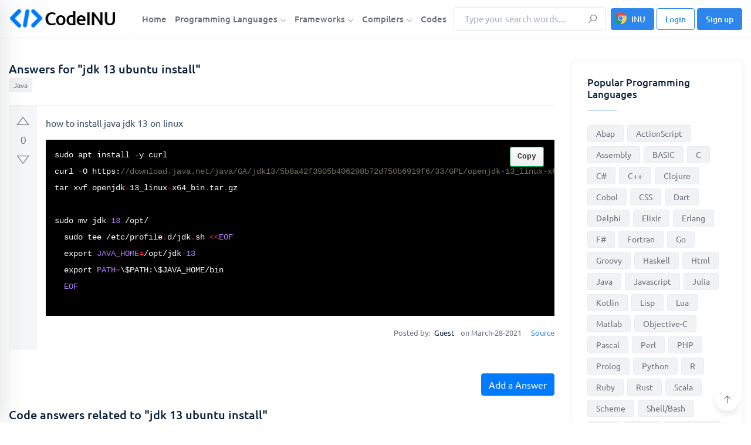

--- FILE ---
content_type: text/html; charset=UTF-8
request_url: https://codeinu.net/language/java/c1438094-jdk-13-ubuntu-install
body_size: 24136
content:






<!DOCTYPE html>
<html lang="en">
<head>
    <meta http-equiv="content-type" content="text/html; charset=utf-8">
    <meta name="author" content="TechyDevs">
    <meta name="viewport" content="width=device-width, initial-scale=1.0">
    <meta http-equiv="X-UA-Compatible" content="ie=edge">

    <title>jdk 13 ubuntu install</title>
    <meta name="description" content="sudo apt install -y curl
curl -O https://download.java.net/java/GA/jdk13/5b8a42f3905b406298b72d750b6919f6/33/GPL/openjdk-13_linux-x64_bin.tar.gz
tar xvf openjdk" />

    <!-- Google fonts -->
    <link rel="stylesheet" href="/assets/css/fonts.css" media="print" onload="this.media='all'" >

<!-- Favicon -->
<link rel="icon" sizes="16x16" href="/images/logo/favicon.png">

<!-- inject:css -->
<link rel="stylesheet" href="/assets/css/bootstrap.min.css?v=0.1">
<link rel="stylesheet" media="print" onload="this.media='all'" href="/assets/css/line-awesome.min.css?v=0.3">


<script async src="https://pagead2.googlesyndication.com/pagead/js/adsbygoogle.js?client=ca-pub-3918053995686023"
     crossorigin="anonymous"></script>    
    <link rel="stylesheet" href="/assets/css/style.css?v=0.6">
    <link rel="stylesheet" href="/assets/css/upvotejs.min.css">
    <link rel="stylesheet" href="/assets/css/monikai.css">
    <!-- end inject -->
    <!-- Global site tag (gtag.js) - Google Analytics -->
    <script async src="https://www.googletagmanager.com/gtag/js?id=UA-215568754-1"></script>
    <script>
      window.dataLayer = window.dataLayer || [];
      function gtag(){dataLayer.push(arguments);}
      gtag('js', new Date());

      gtag('config', 'UA-215568754-1');
    </script>
    <style>
        .show {
            display: flex;
            flex-wrap: wrap;
        }

        .copycode {
            transition: all 200ms ease-in
        }

        .copycode {
            -webkit-touch-callout: none;
            -webkit-user-select: none;
            -khtml-user-select: none;
            -moz-user-select: none;
            -ms-user-select: none;
            user-select: none;
            outline: 0
        }

        .copycode {
            position: absolute;
            display: inline-block;
            padding: 6px 12px;
            font-size: 13px;
            font-weight: bold;
            line-height: 20px;
            color: #333;
            right: 18px;
            white-space: nowrap;
            vertical-align: middle;
            cursor: pointer;
            background-color: #eee;
            background-image: linear-gradient(#fcfcfc, #eee);
            border: 1px solid #00ad62;
            border-radius: 3px;
            -webkit-user-select: none;
            -moz-user-select: none;
            -ms-user-select: none;
            user-select: none;
            -webkit-appearance: none
        }

        .copycode:hover {
            background-color: #dcdcdc;
            background-image: none;
            border-color: #00ad62;
            box-shadow: inset 0 2px 4px rgba(0, 0, 0, 0.15)
        }

        pre:hover .copycode {
            opacity: 1
        }

        .relate-ex a:hover {
            text-decoration: underline;
        }
    </style>

</head>
<body>

<!-- start cssload-loader -->
<div id="preloader">
    <div class="loader">
        <svg class="spinner" viewBox="0 0 50 50">
            <circle class="path" cx="25" cy="25" r="20" fill="none" stroke-width="5"></circle>
        </svg>
    </div>
</div>
<!-- end cssload-loader -->

<!--======================================
        START HEADER AREA
    ======================================-->


<style type="text/css">

    #preloader{
        display: none;
    }

    @media(min-width: 1200px) {
        .container {
            min-width: 1180px;
        }
    }

    @media(min-width: 1280px) {
        .container {
            min-width: 1250px;
        }
    }

    img.lazyloading {
        background-color: #dbdbdb;
    }

    @media (max-width: 767px) {
        .pd-sm-10px {
            padding: 10px !important;
        }

        .pd-sm-8px {
            padding: 8px !important;
        }

        .pd-sm-5px {
            padding: 5px !important;
        }
    }

    a.btn-install-ex {
        background-image: url([data-uri]) !important;
        background-repeat: no-repeat !important;
        background-size: 20px !important;
        background-position: 6px 6px !important;
        padding-left: 34px !important;
    }

    .preload-1 {
        position: relative;
        min-height: 60vh;
    }

    @media(min-width: 1280px) {
        .container-1 {
            max-width: 1140px;
        }

    }

    button.modal-close{
        border: none;
        background: none;
        flex-shrink: 0;
    }

    button.modal-close span{
        font-size: 40px;
    }

    .menu-wrapper>nav.menu-bar{
        margin-right: initial !important;
        flex-grow: 1;
    }

    .menu-bar > ul > li a{
        padding-left: 5px;
        padding-right: 5px;
    }

    .menu-wrapper form{
        width: 260px;
    }

    /*search*/
    .autocomplete-wrapper {
        position: relative;
        width: 100%;
    }

    ul.autocomplete-list {
        z-index: 10000;
        position: absolute;
        width: 100%;
        box-shadow: 0 1px 3px 0 rgba(0,0,0,.2), 0 1px 1px 0 rgba(0,0,0,.14), 0 2px 1px -1px rgba(0,0,0,.12);
        background: #fff;
    }

    ul.autocomplete-list>li {
        list-style-type: none;
    }

    ul.autocomplete-list>li a{
        font-size: 15px;
        line-height: 20px;
        padding: 8px 20px;
        list-style-type: none;
        cursor: pointer;
        display: block;
        color: unset;
    }

    ul.autocomplete-list>li:hover a{
        background: #ddd;
    }

    @media(max-width: 767px) {
        ul.autocomplete-list>li a {
            /*font-size: 14px;*/
            /*padding: 7px 16px;*/
        }
    }

    /*code answer*/
    @media(max-width: 767px) {
        .votes-styled {
            padding: 6px;
        }

        .upvotejs {
            margin-top: 10px;
        }

        .votes-styled .upvotejs>span{
            font-size: 15px !important;
        }

        .question-post-body-wrap {
            padding: 10px 0px 10px 10px;
        }
    }



    .has-error{

    }

    .has-error input, .has-error select{
        outline-color: #dc3545;
        border: 2px solid #dc3545;
    }

    .has-error .help-block{
        color: #dc3545;
    }

    .menu-bar > ul > li{
        padding-top: 14px;
        padding-bottom: 14px;
    }

    .menu-bar > ul > li .dropdown-menu-item{
        top: 90px;
    }

    .form--control{
        height: 44px;
    }

    ul.answer-list li a {
        word-break: break-word;
    }

</style>

<header class="header-area bg-white border-bottom border-bottom-gray">
    <div class="container">
        <div class="row align-items-center">
            <div class="col-lg-2">
                <div class="logo-box">
                    <a href="/" class="logo"><img class="" src="/images/logo/logo-black.png" width="185" height="38" alt="logo" style="max-width: 100%"></a>
                    <div class="user-action">
                        <div class="search-menu-toggle icon-element icon-element-xs shadow-sm mr-1" data-toggle="tooltip" data-placement="top" title="Search">
                            <i class="la la-search"></i>
                        </div>
                        <div class="off-canvas-menu-toggle icon-element icon-element-xs shadow-sm mr-1" data-toggle="tooltip" data-placement="top" title="Main menu">
                            <i class="la la-bars"></i>
                        </div>
                                            </div>
                </div>
            </div><!-- end col-lg-2 -->
            <div class="col-lg-10">
                <div class="menu-wrapper border-left border-left-gray pl-2 justify-content-end">
                    <nav class="menu-bar menu--bar mr-auto">
                        <ul>
                            <li>
                                <a href="/">Home</a>
                            </li>
                            <li class="is-mega-menu">
                                <a href="/language">Programming Languages <i class="la la-angle-down fs-11"></i></a>
                                <div class="dropdown-menu-item mega-menu">
                                    <ul class="row">
                                                                                <li class="col-lg-3">
                                            <a href="/language/abap">Abap</a>
                                        </li>
                                                                                <li class="col-lg-3">
                                            <a href="/language/actionscript">ActionScript</a>
                                        </li>
                                                                                <li class="col-lg-3">
                                            <a href="/language/assembly">Assembly</a>
                                        </li>
                                                                                <li class="col-lg-3">
                                            <a href="/language/basic">BASIC</a>
                                        </li>
                                                                                <li class="col-lg-3">
                                            <a href="/language/c">C</a>
                                        </li>
                                                                                <li class="col-lg-3">
                                            <a href="/language/csharp">C#</a>
                                        </li>
                                                                                <li class="col-lg-3">
                                            <a href="/language/cpp">C++</a>
                                        </li>
                                                                                <li class="col-lg-3">
                                            <a href="/language/clojure">Clojure</a>
                                        </li>
                                                                                <li class="col-lg-3">
                                            <a href="/language/cobol">Cobol</a>
                                        </li>
                                                                                <li class="col-lg-3">
                                            <a href="/language/css">CSS</a>
                                        </li>
                                                                                <li class="col-lg-3">
                                            <a href="/language/dart">Dart</a>
                                        </li>
                                                                                <li class="col-lg-3">
                                            <a href="/language/delphi">Delphi</a>
                                        </li>
                                                                                <li class="col-lg-3">
                                            <a href="/language/elixir">Elixir</a>
                                        </li>
                                                                                <li class="col-lg-3">
                                            <a href="/language/erlang">Erlang</a>
                                        </li>
                                                                                <li class="col-lg-3">
                                            <a href="/language/fsharp">F#</a>
                                        </li>
                                                                                <li class="col-lg-3">
                                            <a href="/language/fortran">Fortran</a>
                                        </li>
                                                                                <li class="col-lg-3">
                                            <a href="/language/go">Go</a>
                                        </li>
                                                                                <li class="col-lg-3">
                                            <a href="/language/groovy">Groovy</a>
                                        </li>
                                                                                <li class="col-lg-3">
                                            <a href="/language/haskell">Haskell</a>
                                        </li>
                                                                                <li class="col-lg-3">
                                            <a href="/language/html">Html</a>
                                        </li>
                                                                                <li class="col-lg-3">
                                            <a href="/language/java">Java</a>
                                        </li>
                                                                                <li class="col-lg-3">
                                            <a href="/language/javascript">Javascript</a>
                                        </li>
                                                                                <li class="col-lg-3">
                                            <a href="/language/julia">Julia</a>
                                        </li>
                                                                                <li class="col-lg-3">
                                            <a href="/language/kotlin">Kotlin</a>
                                        </li>
                                                                                <li class="col-lg-3">
                                            <a href="/language/lisp">Lisp</a>
                                        </li>
                                                                                <li class="col-lg-3">
                                            <a href="/language/lua">Lua</a>
                                        </li>
                                                                                <li class="col-lg-3">
                                            <a href="/language/matlab">Matlab</a>
                                        </li>
                                                                                <li class="col-lg-3">
                                            <a href="/language/objectivec">Objective-C</a>
                                        </li>
                                                                                <li class="col-lg-3">
                                            <a href="/language/pascal">Pascal</a>
                                        </li>
                                                                                <li class="col-lg-3">
                                            <a href="/language/perl">Perl</a>
                                        </li>
                                                                                <li class="col-lg-3">
                                            <a href="/language/php">PHP</a>
                                        </li>
                                                                                <li class="col-lg-3">
                                            <a href="/language/prolog">Prolog</a>
                                        </li>
                                                                                <li class="col-lg-3">
                                            <a href="/language/python">Python</a>
                                        </li>
                                                                                <li class="col-lg-3">
                                            <a href="/language/r">R</a>
                                        </li>
                                                                                <li class="col-lg-3">
                                            <a href="/language/ruby">Ruby</a>
                                        </li>
                                                                                <li class="col-lg-3">
                                            <a href="/language/rust">Rust</a>
                                        </li>
                                                                                <li class="col-lg-3">
                                            <a href="/language/scala">Scala</a>
                                        </li>
                                                                                <li class="col-lg-3">
                                            <a href="/language/scheme">Scheme</a>
                                        </li>
                                                                                <li class="col-lg-3">
                                            <a href="/language/shell">Shell/Bash</a>
                                        </li>
                                                                                <li class="col-lg-3">
                                            <a href="/language/sql">SQL</a>
                                        </li>
                                                                                <li class="col-lg-3">
                                            <a href="/language/swift">Swift</a>
                                        </li>
                                                                                <li class="col-lg-3">
                                            <a href="/language/typescript">TypeScript</a>
                                        </li>
                                                                                <li class="col-lg-3">
                                            <a href="/language/vb">VBA</a>
                                        </li>
                                                                                <li class="col-lg-3">
                                            <a href="/language/whatever">Whatever</a>
                                        </li>
                                                                            </ul>
                                </div>
                            </li>
                            <li class="is-mega-menu">
                                <a href="/framework">Frameworks <i class="la la-angle-down fs-11"></i></a>
                                <div class="dropdown-menu-item mega-menu">
                                    <ul class="row">
                                                                                <li class="col-lg-3">
                                            <a href="/framework/angular">AngularJS</a>
                                        </li>
                                                                                <li class="col-lg-3">
                                            <a href="/framework/backbone">Backbone</a>
                                        </li>
                                                                                <li class="col-lg-3">
                                            <a href="/framework/bootstrapcss">Bootstrap CSS</a>
                                        </li>
                                                                                <li class="col-lg-3">
                                            <a href="/framework/bootstrapjs">Bootstrap Javascript</a>
                                        </li>
                                                                                <li class="col-lg-3">
                                            <a href="/framework/bulma">Bulma</a>
                                        </li>
                                                                                <li class="col-lg-3">
                                            <a href="/framework/cakephp">CakePHP</a>
                                        </li>
                                                                                <li class="col-lg-3">
                                            <a href="/framework/codeigniter">CodeIgniter</a>
                                        </li>
                                                                                <li class="col-lg-3">
                                            <a href="/framework/django">Django</a>
                                        </li>
                                                                                <li class="col-lg-3">
                                            <a href="/framework/drupal">Drupal</a>
                                        </li>
                                                                                <li class="col-lg-3">
                                            <a href="/framework/ember">Ember</a>
                                        </li>
                                                                                <li class="col-lg-3">
                                            <a href="/framework/express">Express</a>
                                        </li>
                                                                                <li class="col-lg-3">
                                            <a href="/framework/flask">Flask</a>
                                        </li>
                                                                                <li class="col-lg-3">
                                            <a href="/framework/flutter">Flutter</a>
                                        </li>
                                                                                <li class="col-lg-3">
                                            <a href="/framework/foundation">Foundation</a>
                                        </li>
                                                                                <li class="col-lg-3">
                                            <a href="/framework/ionic">Ionic</a>
                                        </li>
                                                                                <li class="col-lg-3">
                                            <a href="/framework/jquery">jQuery</a>
                                        </li>
                                                                                <li class="col-lg-3">
                                            <a href="/framework/laravel">Laravel</a>
                                        </li>
                                                                                <li class="col-lg-3">
                                            <a href="/framework/materialize">Materialize</a>
                                        </li>
                                                                                <li class="col-lg-3">
                                            <a href="/framework/nextjs">Next.js</a>
                                        </li>
                                                                                <li class="col-lg-3">
                                            <a href="/framework/nodejs">Node.js</a>
                                        </li>
                                                                                <li class="col-lg-3">
                                            <a href="/framework/react">React</a>
                                        </li>
                                                                                <li class="col-lg-3">
                                            <a href="/framework/semantic">Semantic UI</a>
                                        </li>
                                                                                <li class="col-lg-3">
                                            <a href="/framework/skeleton">Skeleton</a>
                                        </li>
                                                                                <li class="col-lg-3">
                                            <a href="/framework/spring">Spring</a>
                                        </li>
                                                                                <li class="col-lg-3">
                                            <a href="/framework/symfony">Symfony</a>
                                        </li>
                                                                                <li class="col-lg-3">
                                            <a href="/framework/unity">Unity</a>
                                        </li>
                                                                                <li class="col-lg-3">
                                            <a href="/framework/vaadin">Vaadin</a>
                                        </li>
                                                                                <li class="col-lg-3">
                                            <a href="/framework/vue">Vue</a>
                                        </li>
                                                                                <li class="col-lg-3">
                                            <a href="/framework/wordpress">Wordpress</a>
                                        </li>
                                                                                <li class="col-lg-3">
                                            <a href="/framework/yii">Yii</a>
                                        </li>
                                                                                <li class="col-lg-3">
                                            <a href="/framework/zend">Zend</a>
                                        </li>
                                                                            </ul>
                                </div>
                            </li>
                            <li>
                                <a href="javascript:void">Compilers <i class="la la-angle-down fs-11"></i></a>
                                <ul class="dropdown-menu-item">
                                    <li><a target="_blank" href="/compiler/web">Web</a></li>
                                    <li><a target="_blank" href="/compiler/c">C</a></li>
                                    <li><a target="_blank" href="/compiler/cpp">C++</a></li>
                                    <li><a target="_blank" href="/compiler/java">Java</a></li>
                                    <li><a target="_blank" href="/compiler/go">Go</a></li>
                                    <li><a target="_blank" href="/compiler/javascript">Javascript</a></li>
                                    <li><a target="_blank" href="/compiler/php">PHP</a></li>
                                    <li><a target="_blank" href="/compiler/python">Python</a></li>
                                    <li><a target="_blank" href="/compiler/ruby">Ruby</a></li>
                                </ul>
                            </li>
                            <li>
                                <a href="/codes">Codes</a>
                            </li>
                        </ul><!-- end ul -->
                    </nav><!-- end main-menu -->
                    <form method="get" action="/search"class="mr-2 form-search" autocomplete="off">
                        <div class="form-group mb-0">
                            <input class="input-search form-control form--control h-auto py-2" type="text" name="key" placeholder="Type your search words..." autocomplete="off" >
                            <button class="form-btn" type="submit"><i class="la la-search"></i></button>
                        </div>
                        <div class="autocomplete-wrapper">
                            <ul class="autocomplete-list" style="display: none">
                                <!-- <li>abc</li> -->
                            </ul>
                        </div>
                    </form>
                    <!-- <div class="nav-right-button">
                        <a href="login.html" class="btn theme-btn"><i class="la la-user mr-1"></i> Account</a>
                    </div> --><!-- end nav-right-button -->
                                        <div class="nav-right-button">
                        <a href="https://chrome.google.com/webstore/detail/codeinu/lejkipabnhmcpanpfbknmfokanbcbamb" target="_blank" class="btn theme-btn theme-btn-sm btn_install_ex btn-install-ex" >INU</a>
                        <a href="#" class="btn theme-btn theme-btn-sm theme-btn-outline btn_loginModal" id="btn_loginModal" >
                            <!-- <i class="la la-sign-in mr-1"></i>  -->
                            Login
                        </a>
                        <a href="#" class="btn theme-btn theme-btn-sm btn_signupModal"  id="btn_signupModal" >
                            <!-- <i class="la la-user mr-1"></i>  -->
                            Sign up
                        </a>
                    </div>
                                    </div><!-- end menu-wrapper -->
            </div><!-- end col-lg-10 -->
        </div><!-- end row -->
    </div><!-- end container -->
    <div class="off-canvas-menu custom-scrollbar-styled">
        <div class="off-canvas-menu-close icon-element icon-element-sm shadow-sm" data-toggle="tooltip" data-placement="left" title="Close menu">
            <i class="la la-times"></i>
        </div><!-- end off-canvas-menu-close -->
        <ul class="generic-list-item off-canvas-menu-list pt-90px">
            <li>
                <a href="/">Home</a>
            </li>
            <li>
                <a href="/language">Programming Languages</a>
                <ul class="sub-menu">
                                        <li><a href="/language/abap">Abap</a></li>
                                        <li><a href="/language/actionscript">ActionScript</a></li>
                                        <li><a href="/language/assembly">Assembly</a></li>
                                        <li><a href="/language/basic">BASIC</a></li>
                                        <li><a href="/language/c">C</a></li>
                                        <li><a href="/language/csharp">C#</a></li>
                                        <li><a href="/language/cpp">C++</a></li>
                                        <li><a href="/language/clojure">Clojure</a></li>
                                        <li><a href="/language/cobol">Cobol</a></li>
                                        <li><a href="/language/css">CSS</a></li>
                                        <li><a href="/language/dart">Dart</a></li>
                                        <li><a href="/language/delphi">Delphi</a></li>
                                        <li><a href="/language/elixir">Elixir</a></li>
                                        <li><a href="/language/erlang">Erlang</a></li>
                                        <li><a href="/language/fsharp">F#</a></li>
                                        <li><a href="/language/fortran">Fortran</a></li>
                                        <li><a href="/language/go">Go</a></li>
                                        <li><a href="/language/groovy">Groovy</a></li>
                                        <li><a href="/language/haskell">Haskell</a></li>
                                        <li><a href="/language/html">Html</a></li>
                                        <li><a href="/language/java">Java</a></li>
                                        <li><a href="/language/javascript">Javascript</a></li>
                                        <li><a href="/language/julia">Julia</a></li>
                                        <li><a href="/language/kotlin">Kotlin</a></li>
                                        <li><a href="/language/lisp">Lisp</a></li>
                                        <li><a href="/language/lua">Lua</a></li>
                                        <li><a href="/language/matlab">Matlab</a></li>
                                        <li><a href="/language/objectivec">Objective-C</a></li>
                                        <li><a href="/language/pascal">Pascal</a></li>
                                        <li><a href="/language/perl">Perl</a></li>
                                        <li><a href="/language/php">PHP</a></li>
                                        <li><a href="/language/prolog">Prolog</a></li>
                                        <li><a href="/language/python">Python</a></li>
                                        <li><a href="/language/r">R</a></li>
                                        <li><a href="/language/ruby">Ruby</a></li>
                                        <li><a href="/language/rust">Rust</a></li>
                                        <li><a href="/language/scala">Scala</a></li>
                                        <li><a href="/language/scheme">Scheme</a></li>
                                        <li><a href="/language/shell">Shell/Bash</a></li>
                                        <li><a href="/language/sql">SQL</a></li>
                                        <li><a href="/language/swift">Swift</a></li>
                                        <li><a href="/language/typescript">TypeScript</a></li>
                                        <li><a href="/language/vb">VBA</a></li>
                                        <li><a href="/language/whatever">Whatever</a></li>
                                    </ul>
            </li>
            <li>
                <a href="/framework">Frameworks</a>
                <ul class="sub-menu">
                                        <li><a href="/framework/angular">AngularJS</a></li>
                                        <li><a href="/framework/backbone">Backbone</a></li>
                                        <li><a href="/framework/bootstrapcss">Bootstrap CSS</a></li>
                                        <li><a href="/framework/bootstrapjs">Bootstrap Javascript</a></li>
                                        <li><a href="/framework/bulma">Bulma</a></li>
                                        <li><a href="/framework/cakephp">CakePHP</a></li>
                                        <li><a href="/framework/codeigniter">CodeIgniter</a></li>
                                        <li><a href="/framework/django">Django</a></li>
                                        <li><a href="/framework/drupal">Drupal</a></li>
                                        <li><a href="/framework/ember">Ember</a></li>
                                        <li><a href="/framework/express">Express</a></li>
                                        <li><a href="/framework/flask">Flask</a></li>
                                        <li><a href="/framework/flutter">Flutter</a></li>
                                        <li><a href="/framework/foundation">Foundation</a></li>
                                        <li><a href="/framework/ionic">Ionic</a></li>
                                        <li><a href="/framework/jquery">jQuery</a></li>
                                        <li><a href="/framework/laravel">Laravel</a></li>
                                        <li><a href="/framework/materialize">Materialize</a></li>
                                        <li><a href="/framework/nextjs">Next.js</a></li>
                                        <li><a href="/framework/nodejs">Node.js</a></li>
                                        <li><a href="/framework/react">React</a></li>
                                        <li><a href="/framework/semantic">Semantic UI</a></li>
                                        <li><a href="/framework/skeleton">Skeleton</a></li>
                                        <li><a href="/framework/spring">Spring</a></li>
                                        <li><a href="/framework/symfony">Symfony</a></li>
                                        <li><a href="/framework/unity">Unity</a></li>
                                        <li><a href="/framework/vaadin">Vaadin</a></li>
                                        <li><a href="/framework/vue">Vue</a></li>
                                        <li><a href="/framework/wordpress">Wordpress</a></li>
                                        <li><a href="/framework/yii">Yii</a></li>
                                        <li><a href="/framework/zend">Zend</a></li>
                                    </ul>
            </li>
            <li>
                <a href="javascript:void">Compilers</a>
                <ul class="sub-menu">
                    <li><a target="_blank" href="/compiler/web">Web</a></li>
                    <li><a target="_blank" href="/compiler/c">C</a></li>
                    <li><a target="_blank" href="/compiler/cpp">C++</a></li>
                    <li><a target="_blank" href="/compiler/go">Go</a></li>
                    <li><a target="_blank" href="/compiler/java">Java</a></li>
                    <li><a target="_blank" href="/compiler/javascript">Javascript</a></li>
                    <li><a target="_blank" href="/compiler/php">PHP</a></li>
                    <li><a target="_blank" href="/compiler/python">Python</a></li>
                    <li><a target="_blank" href="/compiler/ruby">Ruby</a></li>
                </ul>
            </li>
            <li>
                <a href="/codes">Codes</a>
            </li>
        </ul>
                <div class="off-canvas-btn-box px-4 pt-5 text-center">
            <a href="#" class="btn theme-btn theme-btn-sm theme-btn-outline btn_loginModal"><i class="la la-sign-in mr-1"></i> Login</a>
            <span class="fs-15 fw-medium d-inline-block mx-2">Or</span>
            <a href="#" class="btn theme-btn theme-btn-sm btn_signupModal" ><i class="la la-plus mr-1"></i> Sign up</a>
        </div>
            </div><!-- end off-canvas-menu -->
    <div class="user-off-canvas-menu custom-scrollbar-styled">
        <div class="user-off-canvas-menu-close icon-element icon-element-sm shadow-sm" data-toggle="tooltip" data-placement="left" title="Close menu">
            <i class="la la-times"></i>
        </div><!-- end user-off-canvas-menu-close -->
        <ul class="nav nav-tabs generic-tabs generic--tabs pt-90px pl-4 shadow-sm" id="myTab2" role="tablist">
            <li class="nav-item"><div class="anim-bar"></div></li>
            <!-- <li class="nav-item">
                <a class="nav-link active" id="user-notification-menu-tab" data-toggle="tab" href="#user-notification-menu" role="tab" aria-controls="user-notification-menu" aria-selected="true">Notifications</a>
            </li> -->
            <li class="nav-item active">
                <a class="nav-link" id="user-profile-menu-tab" data-toggle="tab" href="#user-profile-menu" role="tab" aria-controls="user-profile-menu" aria-selected="false">Profile</a>
            </li>
        </ul>
        <div class="tab-content pt-3" id="myTabContent2">
            <div class="tab-pane fade show active" id="user-profile-menu" role="tabpanel" aria-labelledby="user-profile-menu-tab">
                <div class="dropdown--menu shadow-none w-auto rounded-0">
                    <div class="dropdown-item-list">
                        <a class="dropdown-item" href="/profile/"><i class="la la-user mr-2"></i>Profile</a>
                        <a class="dropdown-item" href="/my-answers"><i class="la la-user mr-2"></i>My Answers</a>
                        <a class="dropdown-item" href="/teams"><i class="la la-user mr-2"></i>Teams</a>
                        <a class="dropdown-item" href="/setting"><i class="la la-gear mr-2"></i>Settings</a>
                        <a class="dropdown-item logout_acount" href="javascript:void"><i class="la la-power-off mr-2"></i>Log out</a>
                    </div>
                </div>
            </div><!-- end tab-pane -->
        </div>
    </div><!-- end user-off-canvas-menu -->
    <div class="mobile-search-form">
        <div class="d-flex align-items-center">
            <form method="get" action="/search" class="form-search flex-grow-1 mr-3" autocomplete="off">
                <div class="form-group mb-0">
                    <input class="input-search form-control form--control pl-40px" type="text" name="key" placeholder="Type your search words..." autocomplete="off" >
                    <span class="la la-search input-icon"></span>
                </div>
                <div class="autocomplete-wrapper">
                    <ul class="autocomplete-list" style="display: none">
                        <!-- <li>abc</li> -->
                    </ul>
                </div>
            </form>
            <div class="search-bar-close icon-element icon-element-sm shadow-sm">
                <i class="la la-times"></i>
            </div><!-- end off-canvas-menu-close -->
        </div>
    </div><!-- end mobile-search-form -->
    <div class="body-overlay"></div>
</header><!-- end header-area<!--======================================
        END HEADER AREA
======================================-->

<!--======================================
        START HERO AREA
======================================-->


<!--======================================
        END HERO AREA
======================================-->

<!-- ================================
         START QUESTION AREA
================================= -->
<section class="question-area pt-40px pb-40px">
    <div class="container">
        <div class="row">
            <div class="col-lg-9">
                <div class="question-main-bar mb-50px">
                    <div class="question-highlight">
                        <div class="media media-card shadow-none rounded-0 mb-0 bg-transparent p-0">
                            <div class="media-body">
                                <h1 class="fs-20">Answers for "jdk 13 ubuntu install"</h1>
                                <div class="tags">
                                    <a href="/language/java" class="tag-link">Java</a>
                                </div>
                            </div>
                        </div><!-- end media -->
                    </div><!-- end question-highlight -->
                    
                    <div class="question d-flex mb-40px">
                        <div class="votes votes-styled w-auto">
                            <div id="vote-2427260" class="upvotejs" data-id_answer="2427260" data-has_vote="false" data-value_vote="" >
                                <a class="upvote " data-toggle="tooltip" data-placement="right" title="This question is useful"></a>
                                <span class="count">0</span>
                                <a class="downvote " data-toggle="tooltip" data-placement="right" title="This question is not useful"></a>
                            </div>
                        </div>

                        <div class="question-post-body-wrap flex-grow-1">
                            <div class="question-post-body">
                                <p>how to install java jdk 13 on linux</p>
                                <pre class="code-block custom-scrollbar-styled" style="background-color:#000"><code data-language="php">sudo apt install -y curl
curl -O https://download.java.net/java/GA/jdk13/5b8a42f3905b406298b72d750b6919f6/33/GPL/openjdk-13_linux-x64_bin.tar.gz
tar xvf openjdk-13_linux-x64_bin.tar.gz

sudo mv jdk-13 /opt/
  sudo tee /etc/profile.d/jdk.sh &lt;&lt;EOF
  export JAVA_HOME=/opt/jdk-13
  export PATH=\$PATH:\$JAVA_HOME/bin
  EOF
  
source /etc/profile.d/jdk13.sh

echo $JAVA_HOME

java -version

### Second Approach to install java 13 along side other java versions
## Check this link https://medium.com/@ayeshajayasankha/how-to-install-and-switch-between-alternative-java-versions-66b3671fc382

curl -O https://download.java.net/java/GA/jdk13/5b8a42f3905b406298b72d750b6919f6/33/GPL/openjdk-13_linux-x64_bin.tar.gz
tar xvf openjdk-13_linux-x64_bin.tar.gz
export JAVA_HOME=&lt;Directory where JAVA has been extracted&gt;/jdk-13
export PATH=$PATH:$HOME/bin:$JAVA_HOME/bin
. /etc/profile
sudo update-alternatives --install &quot;/usr/bin/java&quot; &quot;java&quot; &quot;&lt;Directory where JAVA has been extracted&gt;/bin/java&quot; 1
sudo update-alternatives --install &quot;/usr/bin/javac&quot; &quot;javac&quot; &quot;&lt;Directory where JAVA has been extracted&gt;/bin/javac&quot; 1  
sudo update-alternatives --set java &lt;Directory where JAVA has been extracted&gt;/bin/java
sudo update-alternatives --set javac &lt;Directory where JAVA has been extracted&gt;/bin/javac
java -version
javac -version</code></pre>
                                
                            </div><!-- end question-post-body -->
                            <div class="meta d-flex flex-wrap align-items-center justify-content-end fs-13 lh-20 py-1">
                                <div class="pr-3">
                                    <span class="pr-1">Posted by: </span>
                                                                        <span class="text-black pr-2">Guest</span>
                                                                        on March-28-2021                                </div>
                                                                <div>
                                    <a href="https://computingforgeeks.com/install-oracle-java-13-on-ubuntu-debian/" target="_blank" class="author">Source</a>
                                </div>
                                                            </div>
                        </div><!-- end question-post-body-wrap -->
                    </div><!-- end question -->
                    
                    <div class="pb-20px text-right">
                        <button id="btn-show-modal-answer" class="btn btn-primary">Add a Answer</button>
                    </div>
                    <!-- end add question -->
                    
                    <style type="text/css">

                        ul.framework-list {
                            max-width: 960px;
                            margin: 0 auto;
                            /*text-align: center;*/
                            display: flex;
                            flex-wrap: wrap;
                            justify-content: center;
                        }

                        ul.framework-list li {
                            /*display: inline-block;*/
                            width: 200px;
                            padding: 5px;

                        }

                        ul.framework-list li a {
                            display: block;
                            box-shadow: 0 1px 3px 0 rgb(0 0 0 / 20%), 0 1px 1px 0 rgb(0 0 0 / 14%), 0 2px 1px -1px rgb(0 0 0 / 12%);
                            background: #fff;
                            padding: 10px;
                            /*margin-top: 10px;*/
                        }

                        ul.framework-list li a:hover {
                            /*box-shadow: 0 1px 3px 0 #72bf3b, 0 1px 1px 0 #72bf3b, 0 2px 1px -1px #72bf3b;*/
                            box-shadow: 0 1px 3px 0 #0056b3, 0 1px 1px 0 #0056b3, 0 2px 1px -1px #0056b3;
                        }
                        @media(max-width: 460px) {
                            ul.framework-list li {
                                /*display: inline-block;*/
                                width: 100%;
                                padding-left: 10px;
                                padding-right: 10px;
                            }
                        }


                        ul.answer-list {
                            display: flex;
                            flex-wrap: wrap;
                        }

                        ul.answer-list li{
                            width: calc(100% / 2 - 0px);
                        }

                        ul.answer-list li a{
                            display: block;
                            padding: 5px;
                            line-height: 22px;
                            font-size: 15px;
                            word-break: break-word;
                        }
                        @media(max-width: 767px) {
                            ul.answer-list li {
                                width: calc(100% / 2);
                            }

                            ul.answer-list li a{
                                line-height: 16px;
                                font-size: 14px;
                            }
                        }
                        @media(max-width: 320px) {
                            ul.answer-list li {
                                width: 100%;
                            }
                        }

                        .questions-language-list {
                            display: flex;
                            flex-wrap: wrap;
                        }

                        .questions-language-box {
                            width: calc(100% / 2);
                        }   

                        .questions-language-box li{
                            width: 100% !important;
                        }     

                        @media(max-width: 320px) {
                            .questions-language-box {
                                width: 100%;
                            }
                        }                

                    </style>

                                        <div class="mb-50px">
                        <h2 class="fs-20 pb-2">Code answers related to "jdk 13 ubuntu install"</h2>
                        <ul class="answer-list">
                                                            <li><a href="/language/java/c1438094-jdk-13-ubuntu-install">jdk 13 ubuntu install</a></li>
                                                            <li><a href="/language/java/c1438096-install-jdk-13-linux">install jdk 13 linux</a></li>
                                                            <li><a href="/language/java/c1438101-how-to-install-java-jdk-13-on-ubuntu">how to install java jdk 13 on ubuntu</a></li>
                                                            <li><a href="/language/java/c263071-ubuntu-install-jdk">ubuntu install jdk</a></li>
                                                            <li><a href="/language/java/c266377-install-jdk-ubuntu">install jdk ubuntu</a></li>
                                                            <li><a href="/language/shell/c323928-jdk-install-ubuntu">jdk install ubuntu</a></li>
                                                            <li><a href="/language/shell/c324114-ubuntu-jdk-install">ubuntu jdk install</a></li>
                                                            <li><a href="/language/shell/c324184-jdk-ubuntu-install">jdk ubuntu install</a></li>
                                                            <li><a href="/language/shell/c397842-ubuntu-install-node-13">ubuntu install node 13</a></li>
                                                            <li><a href="/language/shell/c323547-install-openjdk-13-ubuntu">Install OpenJDK 13 Ubuntu</a></li>
                                                            <li><a href="/language/java/c1438092-install-java-13-ubuntu">install java 13 ubuntu</a></li>
                                                            <li><a href="/language/sql/c2162587-ubuntu-install-postgresql-13">ubuntu install postgresql 13</a></li>
                                                            <li><a href="/language/shell/c323793-install-oracle-jdk-install-ubuntu">install oracle jdk install ubuntu</a></li>
                                                            <li><a href="/language/whatever/c147220-install-jdk-in-ubuntu">install jdk in ubuntu</a></li>
                                                            <li><a href="/language/java/c265154-ubuntu-install-jdk-2004">ubuntu install jdk 20.04</a></li>
                                                            <li><a href="/language/java/c265161-jdk-install-ubuntu-2004">jdk install ubuntu 20.04</a></li>
                                                            <li><a href="/language/java/c265337-install-jdk-ubuntu-2004">install jdk ubuntu 20.04</a></li>
                                                            <li><a href="/language/java/c265356-install-jdk-8-ubuntu">install jdk 8 ubuntu</a></li>
                                                            <li><a href="/language/java/c262653-install-jdk-linux-ubuntu">install jdk linux ubuntu</a></li>
                                                            <li><a href="/language/java/c262768-linux-ubuntu-install-jdk">linux ubuntu install jdk</a></li>
                                                            <li><a href="/language/java/c261879-jdk-install-path-ubuntu">jdk install path ubuntu</a></li>
                                                            <li><a href="/language/java/c266344-ubuntu-install-jdk-18">ubuntu install jdk 1.8</a></li>
                                                            <li><a href="/language/java/c266217-install-java-jdk-ubuntu">install java jdk ubuntu</a></li>
                                                            <li><a href="/language/shell/c323854-install-jdk-ubuntu-terminal">install jdk ubuntu terminal</a></li>
                                                            <li><a href="/language/shell/c323883-ubuntu-install-java-jdk">ubuntu install java jdk</a></li>
                                                            <li><a href="/language/shell/c323979-install-jdk-11-ubuntu">install jdk 11 ubuntu</a></li>
                                                            <li><a href="/language/shell/c324019-jdk-install-for-ubuntu">jdk install for ubuntu</a></li>
                                                            <li><a href="/language/shell/c324231-install-open-jdk-ubuntu">install open jdk ubuntu</a></li>
                                                            <li><a href="/language/shell/c323431-java-jdk-install-ubuntu">java jdk install ubuntu</a></li>
                                                            <li><a href="/language/shell/c323567-install-jdk-java-ubuntu">install jdk java ubuntu</a></li>
                                                            <li><a href="/language/shell/c323613-install-java-ubuntu-jdk">install java ubuntu jdk</a></li>
                                                            <li><a href="/language/shell/c323736-jdk-linux-install-ubuntu">jdk linux install ubuntu</a></li>
                                                            <li><a href="/language/shell/c323832-install-latest-jdk-ubuntu">install latest jdk ubuntu</a></li>
                                                            <li><a href="/language/shell/c5323-ubuntu-install-jdk-14">ubuntu install jdk 14</a></li>
                                                            <li><a href="/language/shell/c2506-install-jdk-in-ubuntu">install jdk in ubuntu</a></li>
                                                            <li><a href="/language/shell/c617523-jdk-11-install-ubuntu">jdk 11 install ubuntu</a></li>
                                                            <li><a href="/language/shell/c617591-ubuntu-jdk-11-install">ubuntu jdk 11 install</a></li>
                                                            <li><a href="/language/shell/c617610-ubuntu-install-oracle-jdk">ubuntu install oracle jdk</a></li>
                                                            <li><a href="/language/java/c1565771-ubuntu-20-install-jdk">ubuntu 20 install jdk</a></li>
                                                            <li><a href="/language/shell/c1465381-install-jdk-18-ubuntu">install jdk 1.8 ubuntu</a></li>
                                                            <li><a href="/language/shell/c1465439-install-jdk-on-ubuntu">install jdk on ubuntu</a></li>
                                                            <li><a href="/language/shell/c1465444-ubuntu-install-jdk-8">ubuntu install jdk 8</a></li>
                                                            <li><a href="/language/shell/c1465459-install-jdk-for-ubuntu">install jdk for ubuntu</a></li>
                                                            <li><a href="/language/shell/c1465495-ubuntu-jdk-18-install">ubuntu jdk 1.8 install</a></li>
                                                            <li><a href="/language/shell/c1465225-install-18-jdk-ubuntu">install 1.8 jdk ubuntu</a></li>
                                                            <li><a href="/language/shell/c1465226-ubuntu-install-better-jdk">ubuntu install better jdk</a></li>
                                                            <li><a href="/language/shell/c1465251-jdk-8-install-ubuntu">jdk 8 install ubuntu</a></li>
                                                            <li><a href="/language/shell/c1465348-ubuntu-install-open-jdk">ubuntu install open jdk</a></li>
                                                            <li><a href="/language/shell/c1464954-jdk-8-ubuntu-install">jdk 8 ubuntu install</a></li>
                                                            <li><a href="/language/shell/c1464982-ubuntu-install-jdk8">ubuntu install jdk.8</a></li>
                                                    </ul>
                    </div>
                    
                    <div class="mb-50px">
                        <h2 class="fs-20 pb-2">Code answers related to "Java"</h2>
                        <ul class="answer-list">
                                                        <li><a href="/language/java/c45103-java-get-screen-size">java get screen size</a></li>
                                                        <li><a href="/language/java/c45104-vm-options-javafx">vm options javafx</a></li>
                                                        <li><a href="/language/java/c45105-hide-back-button-flutter">hide back button flutter</a></li>
                                                        <li><a href="/language/java/c45106-cannot-fit-requested-classes-in-a-single-dex-file">cannot fit requested classes in a single dex file</a></li>
                                                        <li><a href="/language/java/c45107-delay-a-method-in-android">delay a method in android</a></li>
                                                        <li><a href="/language/java/c45108-hello-world-java">hello world java</a></li>
                                                        <li><a href="/language/java/c45109-basic-hello-world-program-in-java">basic hello world program in java</a></li>
                                                        <li><a href="/language/java/c45110-java-fullscreen-jframe">java fullscreen jframe</a></li>
                                                        <li><a href="/language/java/c45111-the-type-javaxservletservletexception-cannot-be-resolved-it-is-indirectly-referenced-from-required-class-files">the type javax.servlet.ServletException cannot be resolved. It is indirectly referenced from required .class files</a></li>
                                                        <li><a href="/language/java/c45112-the-superclass-amp-quot-javaxservlethttphttpservlet-amp-quot-was-not-found-on-the-java-build-path">The superclass &quot;javax.servlet.http.HttpServlet&quot; was not found on the Java Build Path</a></li>
                                                        <li><a href="/language/java/c45113-spigot-execute-command-as-console">spigot execute command as console</a></li>
                                                        <li><a href="/language/java/c45114-java-progress-bar-show-percentage">java progress bar show percentage</a></li>
                                                        <li><a href="/language/java/c45115-android-manifest-cleartext-traffic-permitted">android manifest cleartext traffic permitted</a></li>
                                                        <li><a href="/language/java/c45116-androidx-cardview">androidx cardview</a></li>
                                                        <li><a href="/language/java/c45117-card-view-implement">Card view implement</a></li>
                                                        <li><a href="/language/java/c45118-recyclerview-dependency-java-android">recyclerview dependency java android</a></li>
                                                        <li><a href="/language/java/c45119-android-cardview-dependency">android cardview dependency</a></li>
                                                        <li><a href="/language/java/c45120-javafx-center-node-in-gridpane">javafx center node in gridpane</a></li>
                                                        <li><a href="/language/java/c45121-jlabel-text-center">jlabel text center</a></li>
                                                        <li><a href="/language/java/c45122-how-to-get-the-width-and-height-of-a-string-in-java">how to get the width and height of a string in java</a></li>
                                                        <li><a href="/language/java/c45123-set-size-of-a-jframe">set size of a jframe</a></li>
                                                        <li><a href="/language/java/c45124-ndroidsupportv4contentfileprovider">ndroid.support.v4.content.FileProvider</a></li>
                                                        <li><a href="/language/java/c45125-how-to-change-font-size-in-jlabel">how to change font size in JLabel</a></li>
                                                        <li><a href="/language/java/c45126-spigot-get-player-from-uuid">spigot get player from UUID</a></li>
                                                        <li><a href="/language/java/c45127-dependency-for-spring-security">dependency for spring security</a></li>
                                                        <li><a href="/language/java/c45128-how-to-check-if-recyclerview-is-empty">how to check if recyclerview is empty</a></li>
                                                        <li><a href="/language/java/c45129-convert-string-to-localdatetime">convert string to localdatetime</a></li>
                                                        <li><a href="/language/java/c45130-print-hello-world-in-java">print hello world in java</a></li>
                                                        <li><a href="/language/java/c45131-how-to-print-hello-world-in-java">how to print hello world in java</a></li>
                                                        <li><a href="/language/java/c45132-print-map-java">print map java</a></li>
                                                        <li><a href="/language/java/c45133-the-package-javaawtevent-is-not-accessible">The package java.awt.event is not accessible</a></li>
                                                        <li><a href="/language/java/c45134-javafx-tableview-remove-all-rows">javafx tableview remove all rows</a></li>
                                                        <li><a href="/language/java/c45135-javafx-tableview-remove-clear-all-data">javafx tableview remove clear all data</a></li>
                                                        <li><a href="/language/java/c45136-javafx-tableview-clear-all-data">javafx tableview clear all data</a></li>
                                                        <li><a href="/language/java/c45137-seconds-to-hours-java">seconds to hours java</a></li>
                                                        <li><a href="/language/java/c45138-androidx-recyclerview-dependency">androidx recyclerview dependency</a></li>
                                                        <li><a href="/language/java/c45139-recycler-view-dependency">recycler view dependency</a></li>
                                                        <li><a href="/language/java/c45140-java-write-on-hdfs">java write on hdfs</a></li>
                                                        <li><a href="/language/java/c45141-import-arrays-java">import arrays java</a></li>
                                                        <li><a href="/language/java/c45142-arrays-cannot-be-resolved">Arrays cannot be resolved</a></li>
                                                        <li><a href="/language/java/c45143-rgb-to-hex-java">rgb to hex java</a></li>
                                                        <li><a href="/language/java/c45144-spigot-broadcast-message">spigot broadcast message</a></li>
                                                        <li><a href="/language/java/c45145-android-copy-text-to-clipboard-programmatically">android copy text to clipboard programmatically</a></li>
                                                        <li><a href="/language/java/c45146-java-dropdown-menu">java dropdown menu</a></li>
                                                        <li><a href="/language/java/c45147-getcolor-deprecated">getcolor deprecated</a></li>
                                                        <li><a href="/language/java/c45148-hello-world-in-java">hello world in java</a></li>
                                                        <li><a href="/language/java/c45149-duplicate-class-androidsupportv4app">Duplicate class android.support.v4.app.</a></li>
                                                        <li><a href="/language/java/c45150-this-project-uses-androidx-dependencies-but-the-039androiduseandroidx-039-property-is-not-enabled">This project uses AndroidX dependencies, but the &#039;android.useAndroidX&#039; property is not enabled.</a></li>
                                                        <li><a href="/language/java/c45151-this-project-uses-androidx-dependencies-but-the-039androiduseandroidx-039-property-is-not-enabled">This project uses AndroidX dependencies, but the &#039;android.useAndroidX&#039; property is not enabled</a></li>
                                                        <li><a href="/language/java/c45152-java-const">java const</a></li>
                                                    </ul>
                    </div>

                    <div>
                                                <h2 class="fs-22 text-center mt-5 mb-3">Java Answers by Framework</h2>
                                                <!-- <ul class="row framework-list">
                            <li class="col-lg-3"><a href="ab.com">Lorem ipsum </a></li>
                        </ul> -->
                        <ul class="framework-list">
                                                        <li><a href="/framework/spring">Spring</a></li>
                                                        <li><a href="/framework/vaadin">Vaadin</a></li>
                                                    </ul>
                    </div>              
                    <div class="mb-50px questions-language-wrapper">
                        <h2 class="fs-20 pb-2 mt-50px mb-3">Browse Popular Code Answers by Language</h2>
                        <div class="d-flex questions-language-list">
                                                            <div class="questions-language-box mt-20px">
                                    <div class="tags">
                                        <a href="/language/python" class="tag-link tag-link-md initialism">Python</a>
                                    </div>
                                    <ul class="answer-list">
                                                                                    <li><a href="/language/python/c94774-jupyter-ignore-warnings">jupyter ignore warnings</a></li>
                                                                                    <li><a href="/language/python/c94775-jupyter-notebook-warning-off">jupyter notebook warning off</a></li>
                                                                                    <li><a href="/language/python/c94776-abc-list-python">abc list python</a></li>
                                                                                    <li><a href="/language/python/c94777-python-liste-alphabaet">python liste alphabaet</a></li>
                                                                                    <li><a href="/language/python/c94778-all-caps-alphabet-as-list">All caps alphabet as list</a></li>
                                                                                    <li><a href="/language/python/c94779-python-tkinter-window-fullscreen">python tkinter window fullscreen</a></li>
                                                                                    <li><a href="/language/python/c94780-minecraft">minecraft</a></li>
                                                                                    <li><a href="/language/python/c94781-alphabet-dictionary-python">Alphabet dictionary Python</a></li>
                                                                                    <li><a href="/language/python/c94782-how-to-get-the-calendar-of-current-month-in-python">how to get the calendar of current month in python</a></li>
                                                                                    <li><a href="/language/python/c94783-tkinter-make-window-not-resizable">tkinter make window not resizable</a></li>
                                                                                    <li><a href="/language/python/c94784-tkinter-how-to-make-a-root-non-rezizable">tkinter how to make a root non rezizable</a></li>
                                                                                    <li><a href="/language/python/c94785-python-get-public-ip-address">python get public ip address</a></li>
                                                                                    <li><a href="/language/python/c94786-python-check-if-path-does-not-exist">python check if path does not exist</a></li>
                                                                                    <li><a href="/language/python/c94787-python-create-new-folder-if-not-exist">python create new folder if not exist</a></li>
                                                                                    <li><a href="/language/python/c94788-python-generate-folder-if-it-not-exist">python generate folder if it not exist</a></li>
                                                                                    <li><a href="/language/python/c94789-if-dir-not-exist-mkdir-python">if dir not exist mkdir python</a></li>
                                                                                    <li><a href="/language/python/c94790-python-request-remove-warning">python request remove warning</a></li>
                                                                                    <li><a href="/language/python/c94791-jupyter-display-all-columns">jupyter display all columns</a></li>
                                                                                    <li><a href="/language/python/c94792-pdset-option-039displaymax-columns-039-200-pdset-option-039displaymax-rows-039-100">pd.set_option(&#039;display.max_columns&#039;, 200) pd.set_option(&#039;display.max_rows&#039;, 100)</a></li>
                                                                                    <li><a href="/language/python/c94793-pandas-show-all-rows">pandas show all rows</a></li>
                                                                            </ul>
                                </div>
                                                            <div class="questions-language-box mt-20px">
                                    <div class="tags">
                                        <a href="/language/javascript" class="tag-link tag-link-md initialism">Javascript</a>
                                    </div>
                                    <ul class="answer-list">
                                                                                    <li><a href="/language/javascript/c53161-jquery-check-if-screen-size">jquery check if screen size</a></li>
                                                                                    <li><a href="/language/javascript/c53162-alphabet-array-js">alphabet array js</a></li>
                                                                                    <li><a href="/language/javascript/c53163-states-array">states array</a></li>
                                                                                    <li><a href="/language/javascript/c53164-react-native-hide-scroll-indicator">react native hide scroll indicator</a></li>
                                                                                    <li><a href="/language/javascript/c53165-alphabet-as-array">alphabet as array</a></li>
                                                                                    <li><a href="/language/javascript/c53166-popperjs-cdn">popper.js cdn</a></li>
                                                                                    <li><a href="/language/javascript/c53167-javascript-check-if-an-element-is-a-descendant-of-another">javascript Check if an element is a descendant of another</a></li>
                                                                                    <li><a href="/language/javascript/c53168-js-redirect-to-url-new-tab">js redirect to url new tab</a></li>
                                                                                    <li><a href="/language/javascript/c53169-react-native-rename">react native rename</a></li>
                                                                                    <li><a href="/language/javascript/c53170-jquery-document-ready">jquery document ready</a></li>
                                                                                    <li><a href="/language/javascript/c53171-js-random-hex-color">js random hex color</a></li>
                                                                                    <li><a href="/language/javascript/c53172-javascript-radian-to-degree">javascript radian to degree</a></li>
                                                                                    <li><a href="/language/javascript/c53173-collectionensureindex-is-deprecated">collection.ensureIndex is deprecated</a></li>
                                                                                    <li><a href="/language/javascript/c53174-prodigy-math-game-add-item-by-id">prodigy math game add item by id</a></li>
                                                                                    <li><a href="/language/javascript/c53175-alpine-js-cdn">alpine js cdn</a></li>
                                                                                    <li><a href="/language/javascript/c53176-momentjs-cdn">momentjs cdn</a></li>
                                                                                    <li><a href="/language/javascript/c53177-jquery-add-disabled-to-button">jquery add disabled to button</a></li>
                                                                                    <li><a href="/language/javascript/c53178-remove-underline-from-link-i-react">remove underline from link i react</a></li>
                                                                                    <li><a href="/language/javascript/c53179-google-colab-clicker">google colab clicker</a></li>
                                                                                    <li><a href="/language/javascript/c53180-javascript-months-array">javascript months array</a></li>
                                                                            </ul>
                                </div>
                                                            <div class="questions-language-box mt-20px">
                                    <div class="tags">
                                        <a href="/language/whatever" class="tag-link tag-link-md initialism">Whatever</a>
                                    </div>
                                    <ul class="answer-list">
                                                                                    <li><a href="/language/whatever/c127186-shrug-emoticon">shrug emoticon</a></li>
                                                                                    <li><a href="/language/whatever/c127187-ixl">ixl</a></li>
                                                                                    <li><a href="/language/whatever/c127188-top-wishlisted-games-on-steam">top wishlisted games on steam</a></li>
                                                                                    <li><a href="/language/whatever/c127189-grepper-belts">grepper belts</a></li>
                                                                                    <li><a href="/language/whatever/c127190-chrome-remote-debug">chrome remote debug</a></li>
                                                                                    <li><a href="/language/whatever/c127191-chrome-inspect-devices">chrome inspect devices</a></li>
                                                                                    <li><a href="/language/whatever/c127192-platformio-serial-monitor-baud-rate">platformio serial monitor baud rate</a></li>
                                                                                    <li><a href="/language/whatever/c127193-minecraf">Minecraf</a></li>
                                                                                    <li><a href="/language/whatever/c127194-magenta-minecraft">magenta minecraft</a></li>
                                                                                    <li><a href="/language/whatever/c127195-blank-character">blank character</a></li>
                                                                                    <li><a href="/language/whatever/c127196-blank">blank</a></li>
                                                                                    <li><a href="/language/whatever/c127197-cpf-generator">cpf generator</a></li>
                                                                                    <li><a href="/language/whatever/c127198-gerador-de-cpf">gerador de cpf</a></li>
                                                                                    <li><a href="/language/whatever/c127199-rib-test">rib test</a></li>
                                                                                    <li><a href="/language/whatever/c127200-box-characters">box characters</a></li>
                                                                                    <li><a href="/language/whatever/c127201-unicode-line-characters">unicode line characters</a></li>
                                                                                    <li><a href="/language/whatever/c127202-ascii-line-characters">ascii line characters</a></li>
                                                                                    <li><a href="/language/whatever/c127203-ascii-lines">ascii lines</a></li>
                                                                                    <li><a href="/language/whatever/c127204-ascii-boxes">ascii boxes</a></li>
                                                                                    <li><a href="/language/whatever/c127205-ascii-pipe-characters">ascii pipe characters</a></li>
                                                                            </ul>
                                </div>
                                                            <div class="questions-language-box mt-20px">
                                    <div class="tags">
                                        <a href="/language/shell" class="tag-link tag-link-md initialism">Shell/Bash</a>
                                    </div>
                                    <ul class="answer-list">
                                                                                    <li><a href="/language/shell/c2-git-ignore-file-mode-changes">git ignore file mode changes</a></li>
                                                                                    <li><a href="/language/shell/c3-git-commit-permission-changes">git commit permission changes</a></li>
                                                                                    <li><a href="/language/shell/c4-git-status-do-not-show-permission-changes">git status do not show permission changes</a></li>
                                                                                    <li><a href="/language/shell/c5-git-ignore-permission-mode">git ignore permission mode</a></li>
                                                                                    <li><a href="/language/shell/c6-git-ignore-chmod">git ignore chmod</a></li>
                                                                                    <li><a href="/language/shell/c7-git-ignore-mode-chmod">git ignore mode chmod</a></li>
                                                                                    <li><a href="/language/shell/c8-git-ignore-mode">git ignore mode</a></li>
                                                                                    <li><a href="/language/shell/c9-git-ignore-files-modified-by-permission">git ignore files modified by permission</a></li>
                                                                                    <li><a href="/language/shell/c10-git-remove-file-mode-changes">git remove file mode changes</a></li>
                                                                                    <li><a href="/language/shell/c11-remove-apache2-from-ubuntu">remove apache2 from ubuntu</a></li>
                                                                                    <li><a href="/language/shell/c12-how-to-update-portainer">how to update portainer</a></li>
                                                                                    <li><a href="/language/shell/c13-address-already-in-use-bind2-for-amp-quot-127001-amp-quot-port-3000-errno-eaddrinuse">Address already in use - bind(2) for &quot;127.0.0.1&quot; port 3000 (Errno::EADDRINUSE)</a></li>
                                                                                    <li><a href="/language/shell/c14-remove-postgresql-ubuntu">remove postgresql ubuntu</a></li>
                                                                                    <li><a href="/language/shell/c15-how-to-install-obs-on-ubuntu">how to install obs on ubuntu</a></li>
                                                                                    <li><a href="/language/shell/c16-remove-nginx-from-ubuntu">remove nginx from ubuntu</a></li>
                                                                                    <li><a href="/language/shell/c17-path-debian">path debian</a></li>
                                                                                    <li><a href="/language/shell/c18-stop-nginx-ubuntu">stop nginx ubuntu</a></li>
                                                                                    <li><a href="/language/shell/c19-kill-localhost-3000-ubuntu">kill localhost 3000 ubuntu</a></li>
                                                                                    <li><a href="/language/shell/c20-react-scripts-is-not-recognized-as-an-internal-command-windows">react-scripts is not recognized as an internal command windows</a></li>
                                                                                    <li><a href="/language/shell/c21-iphone-is-disconnecting-continuously-from-mac">iphone is disconnecting continuously from mac</a></li>
                                                                            </ul>
                                </div>
                                                            <div class="questions-language-box mt-20px">
                                    <div class="tags">
                                        <a href="/language/css" class="tag-link tag-link-md initialism">CSS</a>
                                    </div>
                                    <ul class="answer-list">
                                                                                    <li><a href="/language/css/c33622-no-select-css">no select css</a></li>
                                                                                    <li><a href="/language/css/c33623-make-text-unselectable-css">make text unselectable css</a></li>
                                                                                    <li><a href="/language/css/c33624-text-unselectable-css">text unselectable css</a></li>
                                                                                    <li><a href="/language/css/c33625-how-to-make-text-not-highlightable-css">how to make text not highlightable css</a></li>
                                                                                    <li><a href="/language/css/c33626-text-overflow-ellipsis-multiple-lines">text-overflow ellipsis multiple lines</a></li>
                                                                                    <li><a href="/language/css/c33627-xcrun-error-sdk-amp-quot-iphoneos-amp-quot-cannot-be-located">xcrun: error: SDK &quot;iphoneos&quot; cannot be located</a></li>
                                                                                    <li><a href="/language/css/c33628-css-button-no-style">css button no style</a></li>
                                                                                    <li><a href="/language/css/c33629-lofi-hip-hop-radio">lofi hip hop radio</a></li>
                                                                                    <li><a href="/language/css/c33630-css-background-image-fit">css background image fit</a></li>
                                                                                    <li><a href="/language/css/c33631-css-roboto-font">css roboto font</a></li>
                                                                                    <li><a href="/language/css/c33632-css-align-background-image-center">css align background image center</a></li>
                                                                                    <li><a href="/language/css/c33633-force-to-load-https">force to load https</a></li>
                                                                                    <li><a href="/language/css/c33634-disable-highlight-css">disable highlight css</a></li>
                                                                                    <li><a href="/language/css/c33635-css-area-not-selectable">css area not selectable</a></li>
                                                                                    <li><a href="/language/css/c33636-css-text-dont-select">css text dont select</a></li>
                                                                                    <li><a href="/language/css/c33637-disable-user-select-css">disable user select css</a></li>
                                                                                    <li><a href="/language/css/c33638-css-all-caps">css all caps</a></li>
                                                                                    <li><a href="/language/css/c33639-roblox-player-died">roblox player died</a></li>
                                                                                    <li><a href="/language/css/c33640-css-center-element-on-screen">css center element on screen</a></li>
                                                                                    <li><a href="/language/css/c33641-center-position-fixed">center position fixed</a></li>
                                                                            </ul>
                                </div>
                                                            <div class="questions-language-box mt-20px">
                                    <div class="tags">
                                        <a href="/language/html" class="tag-link tag-link-md initialism">Html</a>
                                    </div>
                                    <ul class="answer-list">
                                                                                    <li><a href="/language/html/c38856-doctype-html-model">doctype html model</a></li>
                                                                                    <li><a href="/language/html/c38857-code-html-de-base-d-039une-page">code html de base d&#039;une page</a></li>
                                                                                    <li><a href="/language/html/c38858-html-grundger-amp-uuml-st">html grundger&uuml;st</a></li>
                                                                                    <li><a href="/language/html/c38859-lorem-text-generator">lorem text generator</a></li>
                                                                                    <li><a href="/language/html/c38860-dummy-text-for-html">dummy text for html</a></li>
                                                                                    <li><a href="/language/html/c38861-random-text-generator">random text generator</a></li>
                                                                                    <li><a href="/language/html/c38862-filling-text">filling text</a></li>
                                                                                    <li><a href="/language/html/c38863-lorem-ipsum-dolor">lorem ipsum dolor</a></li>
                                                                                    <li><a href="/language/html/c38864-lorex">lorex</a></li>
                                                                                    <li><a href="/language/html/c38865-lorem-ipsum-full-texy">Lorem Ipsum full texy</a></li>
                                                                                    <li><a href="/language/html/c38866-lorem-ipsum-dolor-sit-amet">lorem ipsum dolor sit amet</a></li>
                                                                                    <li><a href="/language/html/c38867-dummy-text">dummy text</a></li>
                                                                                    <li><a href="/language/html/c38868-large-lorem">large lorem</a></li>
                                                                                    <li><a href="/language/html/c38869-naira-html">naira html</a></li>
                                                                                    <li><a href="/language/html/c38870-html-rupee-symbol">html rupee symbol</a></li>
                                                                                    <li><a href="/language/html/c38871-html-space">html space</a></li>
                                                                                    <li><a href="/language/html/c38872-trademark-symbol">trademark symbol</a></li>
                                                                                    <li><a href="/language/html/c38873-open-page-with-html">open page with html</a></li>
                                                                                    <li><a href="/language/html/c38874-html-yuan-symbol">html yuan symbol</a></li>
                                                                                    <li><a href="/language/html/c38875-html-dollar-symbol">html dollar symbol</a></li>
                                                                            </ul>
                                </div>
                                                            <div class="questions-language-box mt-20px">
                                    <div class="tags">
                                        <a href="/language/php" class="tag-link tag-link-md initialism">PHP</a>
                                    </div>
                                    <ul class="answer-list">
                                                                                    <li><a href="/language/php/c83619-php-virheilmoitukset">php virheilmoitukset</a></li>
                                                                                    <li><a href="/language/php/c83620-php-display-errors">php display errors</a></li>
                                                                                    <li><a href="/language/php/c83621-default-time-zone-india-php">default time zone india php</a></li>
                                                                                    <li><a href="/language/php/c83622-php-replace-space-with-underscore">php replace space with underscore</a></li>
                                                                                    <li><a href="/language/php/c83623-how-to-log-query-in-laravel">How to Log Query in Laravel</a></li>
                                                                                    <li><a href="/language/php/c83624-php-header-json">php header json</a></li>
                                                                                    <li><a href="/language/php/c83625-php-detect-request-type">php detect request type</a></li>
                                                                                    <li><a href="/language/php/c83626-laravel-model-without-timestamps">laravel model without timestamps</a></li>
                                                                                    <li><a href="/language/php/c83627-laravel-sail-alias">laravel sail alias</a></li>
                                                                                    <li><a href="/language/php/c83628-does-queen-elizabeth-control-canada">does queen elizabeth control canada</a></li>
                                                                                    <li><a href="/language/php/c83629-does-canada-have-a-monarchy">does canada have a monarchy</a></li>
                                                                                    <li><a href="/language/php/c83630-laravel-clear-route-cache">laravel clear route cache</a></li>
                                                                                    <li><a href="/language/php/c83631-check-laravel-version">check laravel version</a></li>
                                                                                    <li><a href="/language/php/c83632-laravel-version-check">laravel version check</a></li>
                                                                                    <li><a href="/language/php/c83633-how-to-check-laravel-version">how to check laravel version</a></li>
                                                                                    <li><a href="/language/php/c83634-laravel-version-command">laravel version command</a></li>
                                                                                    <li><a href="/language/php/c83635-php-server-self">php server self</a></li>
                                                                                    <li><a href="/language/php/c83636-laravel-back-button">laravel back button</a></li>
                                                                                    <li><a href="/language/php/c83637-magento2-zend-log">magento2 zend log</a></li>
                                                                                    <li><a href="/language/php/c83638-php-remove-last-character-in-string">php remove last character in string</a></li>
                                                                            </ul>
                                </div>
                                                            <div class="questions-language-box mt-20px">
                                    <div class="tags">
                                        <a href="/language/sql" class="tag-link tag-link-md initialism">SQL</a>
                                    </div>
                                    <ul class="answer-list">
                                                                                    <li><a href="/language/sql/c119167-delete-all-nodes-neo4j">delete all nodes neo4j</a></li>
                                                                                    <li><a href="/language/sql/c119168-delete-all-data-in-neo4j">Delete all data in neo4j</a></li>
                                                                                    <li><a href="/language/sql/c119169-sql-disable-safe-mode">sql disable safe mode</a></li>
                                                                                    <li><a href="/language/sql/c119170-mysql-set-safe-mode-off">mysql set safe mode off</a></li>
                                                                                    <li><a href="/language/sql/c119171-safe-update-mysql">safe update mysql</a></li>
                                                                                    <li><a href="/language/sql/[base64]">Error Code: 1175. You are using safe update mode and you tried to update a table without a WHERE that uses a KEY column. To disable safe mode, toggle the option in Preferences -&gt; SQL Editor and reconnect.</a></li>
                                                                                    <li><a href="/language/sql/c119173-safe-mode-off-mysql">safe mode off mysql</a></li>
                                                                                    <li><a href="/language/sql/c119174-mysql-disable-safe-mode">mysql disable safe mode</a></li>
                                                                                    <li><a href="/language/sql/c119175-fsadeprecationwarning-sqlalchemy-track-modifications-adds-significant-overhead-and-will-be-disabled-by-default-in-the-future-set-it-to-true-or-false-to-suppress-this-warning">FSADeprecationWarning: SQLALCHEMY_TRACK_MODIFICATIONS adds significant overhead and will be disabled by default in the future.  Set it to True or False to suppress this  warning.</a></li>
                                                                                    <li><a href="/language/sql/c119176-search-column-by-name-mysql">search column by name mysql</a></li>
                                                                                    <li><a href="/language/sql/c119177-strict-mode-in-mysql">strict mode in mysql</a></li>
                                                                                    <li><a href="/language/sql/c119178-sql-server-drop-temp-table-if-exists">sql server drop temp table if exists</a></li>
                                                                                    <li><a href="/language/sql/c119179-how-to-get-the-size-of-the-database-in-postgresql">how to get the size of the database in postgresql</a></li>
                                                                                    <li><a href="/language/sql/c119180-postgres-base-size">postgres base size</a></li>
                                                                                    <li><a href="/language/sql/c119181-postgres-get-size-of-database">postgres get size of database</a></li>
                                                                                    <li><a href="/language/sql/c119182-sql-server-search-column-name-in-all-tables">sql server search column name in all tables</a></li>
                                                                                    <li><a href="/language/sql/c119183-codeigniter-print-last-sql-query">codeigniter print last sql query</a></li>
                                                                                    <li><a href="/language/sql/c119184-mysql-show-users">mysql show users</a></li>
                                                                                    <li><a href="/language/sql/c119185-mysql-create-user">mysql create user</a></li>
                                                                                    <li><a href="/language/sql/c119186-create-database-mysql-utf8">create database mysql utf8</a></li>
                                                                            </ul>
                                </div>
                                                            <div class="questions-language-box mt-20px">
                                    <div class="tags">
                                        <a href="/language/java" class="tag-link tag-link-md initialism">Java</a>
                                    </div>
                                    <ul class="answer-list">
                                                                                    <li><a href="/language/java/c45103-java-get-screen-size">java get screen size</a></li>
                                                                                    <li><a href="/language/java/c45104-vm-options-javafx">vm options javafx</a></li>
                                                                                    <li><a href="/language/java/c45105-hide-back-button-flutter">hide back button flutter</a></li>
                                                                                    <li><a href="/language/java/c45106-cannot-fit-requested-classes-in-a-single-dex-file">cannot fit requested classes in a single dex file</a></li>
                                                                                    <li><a href="/language/java/c45107-delay-a-method-in-android">delay a method in android</a></li>
                                                                                    <li><a href="/language/java/c45108-hello-world-java">hello world java</a></li>
                                                                                    <li><a href="/language/java/c45109-basic-hello-world-program-in-java">basic hello world program in java</a></li>
                                                                                    <li><a href="/language/java/c45110-java-fullscreen-jframe">java fullscreen jframe</a></li>
                                                                                    <li><a href="/language/java/c45111-the-type-javaxservletservletexception-cannot-be-resolved-it-is-indirectly-referenced-from-required-class-files">the type javax.servlet.ServletException cannot be resolved. It is indirectly referenced from required .class files</a></li>
                                                                                    <li><a href="/language/java/c45112-the-superclass-amp-quot-javaxservlethttphttpservlet-amp-quot-was-not-found-on-the-java-build-path">The superclass &quot;javax.servlet.http.HttpServlet&quot; was not found on the Java Build Path</a></li>
                                                                                    <li><a href="/language/java/c45113-spigot-execute-command-as-console">spigot execute command as console</a></li>
                                                                                    <li><a href="/language/java/c45114-java-progress-bar-show-percentage">java progress bar show percentage</a></li>
                                                                                    <li><a href="/language/java/c45115-android-manifest-cleartext-traffic-permitted">android manifest cleartext traffic permitted</a></li>
                                                                                    <li><a href="/language/java/c45116-androidx-cardview">androidx cardview</a></li>
                                                                                    <li><a href="/language/java/c45117-card-view-implement">Card view implement</a></li>
                                                                                    <li><a href="/language/java/c45118-recyclerview-dependency-java-android">recyclerview dependency java android</a></li>
                                                                                    <li><a href="/language/java/c45119-android-cardview-dependency">android cardview dependency</a></li>
                                                                                    <li><a href="/language/java/c45120-javafx-center-node-in-gridpane">javafx center node in gridpane</a></li>
                                                                                    <li><a href="/language/java/c45121-jlabel-text-center">jlabel text center</a></li>
                                                                                    <li><a href="/language/java/c45122-how-to-get-the-width-and-height-of-a-string-in-java">how to get the width and height of a string in java</a></li>
                                                                            </ul>
                                </div>
                                                            <div class="questions-language-box mt-20px">
                                    <div class="tags">
                                        <a href="/language/csharp" class="tag-link tag-link-md initialism">C#</a>
                                    </div>
                                    <ul class="answer-list">
                                                                                    <li><a href="/language/csharp/c19199-unity-load-next-scene">unity load next scene</a></li>
                                                                                    <li><a href="/language/csharp/c19200-how-to-code-in-unity-3d">how to code in unity 3d</a></li>
                                                                                    <li><a href="/language/csharp/c19201-guidempty">guid.empty</a></li>
                                                                                    <li><a href="/language/csharp/c19202-how-to-clear-console-through-script-unity">how to clear console through script unity</a></li>
                                                                                    <li><a href="/language/csharp/c19203-c-messagebox-yes-no">c# messagebox yes no</a></li>
                                                                                    <li><a href="/language/csharp/c19204-messagebox-yes-no">messagebox yes-no</a></li>
                                                                                    <li><a href="/language/csharp/c19205-reload-scene-unity">reload scene unity</a></li>
                                                                                    <li><a href="/language/csharp/c19206-c-read-registry-data">c# read registry data</a></li>
                                                                                    <li><a href="/language/csharp/c19207-unity-delete-all-children">unity delete all children</a></li>
                                                                                    <li><a href="/language/csharp/c19208-count-number-of-enum-values-c">count number of enum values C#</a></li>
                                                                                    <li><a href="/language/csharp/c19209-how-to-lock-and-hide-a-cursor-unity">how to lock and hide a cursor unity</a></li>
                                                                                    <li><a href="/language/csharp/c19210-unity-how-to-make-a-gameobject-slowly-look-at-a-position">unity how to make a gameobject slowly look at a position</a></li>
                                                                                    <li><a href="/language/csharp/c19211-c-get-current-directory">c# get current directory</a></li>
                                                                                    <li><a href="/language/csharp/c19212-unity-reset-scene">unity reset scene</a></li>
                                                                                    <li><a href="/language/csharp/c19213-c-minimize-form">c# minimize form</a></li>
                                                                                    <li><a href="/language/csharp/c19214-unity-next-scene">unity next scene</a></li>
                                                                                    <li><a href="/language/csharp/c19215-unity-float-from-another-script">unity float from another script</a></li>
                                                                                    <li><a href="/language/csharp/c19216-random-position-in-a-circle-unity">random position in a circle unity</a></li>
                                                                                    <li><a href="/language/csharp/c19217-aspnet-data-annotations-email">asp.net data annotations email</a></li>
                                                                                    <li><a href="/language/csharp/c19218-require-component-unity">require component unity</a></li>
                                                                            </ul>
                                </div>
                                                    </div>
                    </div>

                </div><!-- end question-main-bar -->
            </div><!-- end col-lg-9 -->
            <div class="col-lg-3">
                <div class="sidebar">
                    <div class="card card-item">
                        <div class="card-body">
                            <h3 class="fs-17 pb-3">Popular Programming Languages</h3>
                            <div class="divider"><span></span></div>
                            <div class="tags pt-4 d-flex flex-wrap" >
                                <div class="tag-item">
                                                                        <a href="/language/abap" class="tag-link tag-link-md">Abap</a>
                                                                        <a href="/language/actionscript" class="tag-link tag-link-md">ActionScript</a>
                                                                        <a href="/language/assembly" class="tag-link tag-link-md">Assembly</a>
                                                                        <a href="/language/basic" class="tag-link tag-link-md">BASIC</a>
                                                                        <a href="/language/c" class="tag-link tag-link-md">C</a>
                                                                        <a href="/language/csharp" class="tag-link tag-link-md">C#</a>
                                                                        <a href="/language/cpp" class="tag-link tag-link-md">C++</a>
                                                                        <a href="/language/clojure" class="tag-link tag-link-md">Clojure</a>
                                                                        <a href="/language/cobol" class="tag-link tag-link-md">Cobol</a>
                                                                        <a href="/language/css" class="tag-link tag-link-md">CSS</a>
                                                                        <a href="/language/dart" class="tag-link tag-link-md">Dart</a>
                                                                        <a href="/language/delphi" class="tag-link tag-link-md">Delphi</a>
                                                                        <a href="/language/elixir" class="tag-link tag-link-md">Elixir</a>
                                                                        <a href="/language/erlang" class="tag-link tag-link-md">Erlang</a>
                                                                        <a href="/language/fsharp" class="tag-link tag-link-md">F#</a>
                                                                        <a href="/language/fortran" class="tag-link tag-link-md">Fortran</a>
                                                                        <a href="/language/go" class="tag-link tag-link-md">Go</a>
                                                                        <a href="/language/groovy" class="tag-link tag-link-md">Groovy</a>
                                                                        <a href="/language/haskell" class="tag-link tag-link-md">Haskell</a>
                                                                        <a href="/language/html" class="tag-link tag-link-md">Html</a>
                                                                        <a href="/language/java" class="tag-link tag-link-md">Java</a>
                                                                        <a href="/language/javascript" class="tag-link tag-link-md">Javascript</a>
                                                                        <a href="/language/julia" class="tag-link tag-link-md">Julia</a>
                                                                        <a href="/language/kotlin" class="tag-link tag-link-md">Kotlin</a>
                                                                        <a href="/language/lisp" class="tag-link tag-link-md">Lisp</a>
                                                                        <a href="/language/lua" class="tag-link tag-link-md">Lua</a>
                                                                        <a href="/language/matlab" class="tag-link tag-link-md">Matlab</a>
                                                                        <a href="/language/objectivec" class="tag-link tag-link-md">Objective-C</a>
                                                                        <a href="/language/pascal" class="tag-link tag-link-md">Pascal</a>
                                                                        <a href="/language/perl" class="tag-link tag-link-md">Perl</a>
                                                                        <a href="/language/php" class="tag-link tag-link-md">PHP</a>
                                                                        <a href="/language/prolog" class="tag-link tag-link-md">Prolog</a>
                                                                        <a href="/language/python" class="tag-link tag-link-md">Python</a>
                                                                        <a href="/language/r" class="tag-link tag-link-md">R</a>
                                                                        <a href="/language/ruby" class="tag-link tag-link-md">Ruby</a>
                                                                        <a href="/language/rust" class="tag-link tag-link-md">Rust</a>
                                                                        <a href="/language/scala" class="tag-link tag-link-md">Scala</a>
                                                                        <a href="/language/scheme" class="tag-link tag-link-md">Scheme</a>
                                                                        <a href="/language/shell" class="tag-link tag-link-md">Shell/Bash</a>
                                                                        <a href="/language/sql" class="tag-link tag-link-md">SQL</a>
                                                                        <a href="/language/swift" class="tag-link tag-link-md">Swift</a>
                                                                        <a href="/language/typescript" class="tag-link tag-link-md">TypeScript</a>
                                                                        <a href="/language/vb" class="tag-link tag-link-md">VBA</a>
                                                                        <a href="/language/whatever" class="tag-link tag-link-md">Whatever</a>
                                                                    </div>
                            </div>
                        </div>
                    </div><!-- end card -->
                    <div class="ad-card">
                        <h4 class="text-gray text-uppercase fs-13 pb-3 text-center">Advertisements</h4>
                        <div class="ad-banner mb-4 mx-auto">
                            <span class="ad-text">290x500</span>
                        </div>
                    </div><!-- end ad-card -->
                </div><!-- end sidebar -->
            </div><!-- end col-lg-3 -->
        </div><!-- end row -->
    </div><!-- end container -->
</section><!-- end question-area -->
<!-- ================================
         END QUESTION AREA
================================= -->

<!-- ================================
         END FOOTER AREA
================================= -->
<section class="footer-area pt-80px bg-dark position-relative">
    <span class="vertical-bar-shape vertical-bar-shape-1"></span>
    <span class="vertical-bar-shape vertical-bar-shape-2"></span>
    <span class="vertical-bar-shape vertical-bar-shape-3"></span>
    <span class="vertical-bar-shape vertical-bar-shape-4"></span>
    <div class="container">
        <div class="row">
            <div class="col-sm-6 col-lg-3 ">
                <div class="footer-item">
                    <h3 class="fs-18 fw-bold pb-2 text-white">Company</h3>
                    <ul class="generic-list-item generic-list-item-hover-underline pt-3 generic-list-item-white">
                        <li><a href="/about">About</a></li>
                        <li><a href="/contact">Contact</a></li>
                        <li><a href="/docs">Docs</a></li>
                        <li><a href="/privacy-policy">Privacy Policy</a></li>
                    </ul>
                </div><!-- end footer-item -->
            </div><!-- end col-lg-3 -->
            <div class="col-sm-6 col-lg-3 ">
                <div class="footer-item">
                    <h3 class="fs-18 fw-bold pb-2 text-white">Compilers</h3>
                    <ul class="generic-list-item generic-list-item-hover-underline pt-3 generic-list-item-white">
                        <li><a target="_blank" href="/compiler/web">Web</a></li>
                        <li><a target="_blank" href="/compiler/Javascript">Javascript</a></li>
                        <li><a target="_blank" href="/compiler/php">PHP</a></li>
                        <li><a target="_blank" href="/compiler/python">Python</a></li>
                    </ul>
                </div><!-- end footer-item -->
            </div><!-- end col-lg-3 -->
            <div class="col-sm-6 col-lg-3 ">
                <div class="footer-item">
                    <h3 class="fs-18 fw-bold pb-2 text-white">Help</h3>
                    <ul class="generic-list-item generic-list-item-hover-underline pt-3 generic-list-item-white">
                        <li><a href="/">Knowledge Base</a></li>
                        <li><a href="/">Support</a></li>
                    </ul>
                </div><!-- end footer-item -->
            </div><!-- end col-lg-3 -->
            <div class="col-sm-6 col-lg-3 ">
                <div class="footer-item">
                    <h3 class="fs-18 fw-bold pb-2 text-white">Connect with us</h3>
                    <ul class="generic-list-item generic-list-item-hover-underline pt-3 generic-list-item-white">
                        <li><a href="/"><i class="la la-facebook mr-1"></i> Facebook</a></li>
                        <li><a href="/"><i class="la la-twitter mr-1"></i> Twitter</a></li>
                        <li><a href="/"><i class="la la-linkedin mr-1"></i> LinkedIn</a></li>
                        <li><a href="/"><i class="la la-instagram mr-1"></i> Instagram</a></li>
                    </ul>
                </div><!-- end footer-item -->
            </div><!-- end col-lg-3 -->
        </div><!-- end row -->
    </div><!-- end container -->
    <hr class="border-top-gray my-5">
    <div class="container">
        <div class="row align-items-center pb-4 copyright-wrap">
            <div class="col-lg-6">
                <a href="/" class="d-inline-block">
                    <img data-src="/images/logo/logo-white.png"  width="185" height="38" class="lazyload" alt="footer logo" class="footer-logo">
                </a>
            </div><!-- end col-lg-6 -->
            <div class="col-lg-6">
                <p class="copyright-desc text-right fs-14">Copyright &copy; 2021 <a href="/">Codeinu</a></p>
            </div><!-- end col-lg-6 -->
        </div><!-- end row -->
    </div><!-- end container -->
</section><!-- end footer-area --><!-- ================================
          END FOOTER AREA
================================= -->

<!-- start back to top -->
<div id="back-to-top" data-toggle="tooltip" data-placement="top" title="Return to top">
    <i class="la la-arrow-up"></i>
</div>
<!-- end back to top -->

<!-- Modal -->
<div class="modal fade modal-container login-form" id="loginModal" tabindex="-1" role="dialog" aria-labelledby="loginModalTitle" aria-hidden="true">
    <div class="modal-dialog modal-dialog-centered" role="document">
        <div class="modal-content">
            <div class="modal-header align-items-center">
                <h5 class="modal-title" id="loginModalTitle">Good to see you again!</h5>
                <button type="button" class="close" data-dismiss="modal" aria-label="Close">
                    <span aria-hidden="true" class="la la-times"></span>
                </button>
            </div>
            <div class="modal-body">
                <form id="form-login" method="post">
                    <div class="text-center">
                        <p class="fs-15 pb-3">Login with your social network</p>
                        <button type="button" id="login-facebook" class="btn theme-btn bg-8 mb-2 mr-2"><i class="la la-facebook mr-1"></i> Facebook</button>
                        <!-- <button class="btn theme-btn bg-9 mb-2 mr-2"><i class="la la-twitter mr-1"></i> Twitter</button> -->
                        <button id="login-google" type="button" class="btn theme-btn bg-10 mb-2 mr-2"><i class="la la-google mr-1"></i> Google</button>
                    </div>
                    <div class="icon-element my-1 mx-auto shadow-sm fs-25">Or</div>
                    <div class="error-login text-danger d-none">The user e-mail/password provided is incorrect.</div>
                    <div class="form-group">
                        <label class="fs-14 text-black fw-medium lh-18">Email</label>
                        <input class="form-control form--control" type="email" name="email" placeholder="Email address">
                    </div>
                    <div class="form-group">
                        <label class="fs-14 text-black fw-medium lh-18">Password</label>
                        <div class="input-group mb-1">
                            <input class="form-control form--control password-field" type="password" name="password" placeholder="Enter password">
                            <div class="input-group-append">
                                <button class="btn theme-btn-outline theme-btn-outline-gray toggle-password" type="button">
                                    <svg class="eye-on" xmlns="http://www.w3.org/2000/svg" height="22px" viewBox="0 0 24 24" width="22px" fill="#7f8897"><path d="M0 0h24v24H0V0z" fill="none"/><path d="M12 6c3.79 0 7.17 2.13 8.82 5.5C19.17 14.87 15.79 17 12 17s-7.17-2.13-8.82-5.5C4.83 8.13 8.21 6 12 6m0-2C7 4 2.73 7.11 1 11.5 2.73 15.89 7 19 12 19s9.27-3.11 11-7.5C21.27 7.11 17 4 12 4zm0 5c1.38 0 2.5 1.12 2.5 2.5S13.38 14 12 14s-2.5-1.12-2.5-2.5S10.62 9 12 9m0-2c-2.48 0-4.5 2.02-4.5 4.5S9.52 16 12 16s4.5-2.02 4.5-4.5S14.48 7 12 7z"/></svg>
                                    <svg class="eye-off" xmlns="http://www.w3.org/2000/svg" height="22px" viewBox="0 0 24 24" width="22px" fill="#7f8897"><path d="M0 0h24v24H0V0zm0 0h24v24H0V0zm0 0h24v24H0V0zm0 0h24v24H0V0z" fill="none"/><path d="M12 6c3.79 0 7.17 2.13 8.82 5.5-.59 1.22-1.42 2.27-2.41 3.12l1.41 1.41c1.39-1.23 2.49-2.77 3.18-4.53C21.27 7.11 17 4 12 4c-1.27 0-2.49.2-3.64.57l1.65 1.65C10.66 6.09 11.32 6 12 6zm-1.07 1.14L13 9.21c.57.25 1.03.71 1.28 1.28l2.07 2.07c.08-.34.14-.7.14-1.07C16.5 9.01 14.48 7 12 7c-.37 0-.72.05-1.07.14zM2.01 3.87l2.68 2.68C3.06 7.83 1.77 9.53 1 11.5 2.73 15.89 7 19 12 19c1.52 0 2.98-.29 4.32-.82l3.42 3.42 1.41-1.41L3.42 2.45 2.01 3.87zm7.5 7.5l2.61 2.61c-.04.01-.08.02-.12.02-1.38 0-2.5-1.12-2.5-2.5 0-.05.01-.08.01-.13zm-3.4-3.4l1.75 1.75c-.23.55-.36 1.15-.36 1.78 0 2.48 2.02 4.5 4.5 4.5.63 0 1.23-.13 1.77-.36l.98.98c-.88.24-1.8.38-2.75.38-3.79 0-7.17-2.13-8.82-5.5.7-1.43 1.72-2.61 2.93-3.53z"/></svg>
                                </button>
                            </div>
                        </div>
                    </div>
                    <div class="form-group d-flex align-items-center justify-content-between">
                        <div class="custom-control custom-checkbox fs-14">
                            <input type="checkbox" class="custom-control-input" id="rememberMe">
                            <label class="custom-control-label custom--control-label" for="rememberMe">Remember me!</label>
                        </div>
                        <a href="javascript:void(0)" class="lost-pass-btn fs-14 hover-underline">Forgot Password?</a>
                    </div>
                    <div class="btn-box">
                        <button type="submit" class="btn theme-btn w-100">
                            Login to Account <i class="la la-arrow-right icon ml-1"></i>
                        </button>
                    </div>
                    <p class="create-account-text text-right fs-14 pt-1">
                        <a class="signup-btn text-color hover-underline" href="javascript:void(0)">Create account</a>
                    </p>
                    <div id="my-signin2" style="display: none;"></div>
                </form>
            </div>
        </div>
    </div>
</div>
<!-- Modal -->
<div class="modal fade modal-container signup-form" id="signUpModal" tabindex="-1" role="dialog" aria-labelledby="signUpModalTitle" aria-hidden="true">
    <div class="modal-dialog modal-dialog-centered" role="document">
        <div class="modal-content">
            <div class="modal-header align-items-center">
                <h5 class="modal-title" id="signUpModalTitle">Welcome! create your account</h5>
                <button type="button" class="close" data-dismiss="modal" aria-label="Close">
                    <span aria-hidden="true" class="la la-times"></span>
                </button>
            </div>
            <div class="modal-body">
                <form id="form-signup" method="post">
                    <div class="text-center">
                        <p class="fs-15 pb-3">Create account with your social network</p>
                        <button id="signup-facebook" type="button"  class="btn theme-btn bg-8 mb-2 mr-2"><i class="la la-facebook mr-1"></i> Facebook</button>
                        <!-- <button class="btn theme-btn bg-9 mb-2 mr-2"><i class="la la-twitter mr-1"></i> Twitter</button> -->
                        <button id="signup-google" type="button" class="btn theme-btn bg-10 mb-2 mr-2"><i class="la la-google mr-1"></i> Google</button>
                    </div>
                    <div class="icon-element my-1 mx-auto shadow-sm fs-25">Or</div>
                    <div class="form-group">
                        <label class="fs-14 text-black fw-medium lh-18">Full Name</label>
                        <div class="error-full_name text-danger d-none">Please enter a valid full name</div>
                        <input class="form-control form--control" type="text" name="full_name" placeholder="Your name">
                    </div>
                    <div class="form-group">
                        <label class="fs-14 text-black fw-medium lh-18">Email</label>
                        <div class="error-email text-danger d-none">Please enter a valid email</div>
                        <div class="error-exists-email text-danger d-none">This email is already registered</div>
                        <input class="form-control form--control" type="email" name="email" placeholder="Email address">
                    </div>
                    <div class="form-group">
                        <label class="fs-14 text-black fw-medium lh-18">Password</label>
                        <div class="error-password text-danger d-none">Please enter a valid password</div>
                        <div class="input-group mb-1">
                            <input class="form-control form--control password-field" type="password" name="password" placeholder="Enter password">
                            <div class="input-group-append">
                                <button class="btn theme-btn-outline theme-btn-outline-gray toggle-password" type="button">
                                    <svg class="eye-on" xmlns="http://www.w3.org/2000/svg" height="22px" viewBox="0 0 24 24" width="22px" fill="#7f8897"><path d="M0 0h24v24H0V0z" fill="none"/><path d="M12 6c3.79 0 7.17 2.13 8.82 5.5C19.17 14.87 15.79 17 12 17s-7.17-2.13-8.82-5.5C4.83 8.13 8.21 6 12 6m0-2C7 4 2.73 7.11 1 11.5 2.73 15.89 7 19 12 19s9.27-3.11 11-7.5C21.27 7.11 17 4 12 4zm0 5c1.38 0 2.5 1.12 2.5 2.5S13.38 14 12 14s-2.5-1.12-2.5-2.5S10.62 9 12 9m0-2c-2.48 0-4.5 2.02-4.5 4.5S9.52 16 12 16s4.5-2.02 4.5-4.5S14.48 7 12 7z"/></svg>
                                    <svg class="eye-off" xmlns="http://www.w3.org/2000/svg" height="22px" viewBox="0 0 24 24" width="22px" fill="#7f8897"><path d="M0 0h24v24H0V0zm0 0h24v24H0V0zm0 0h24v24H0V0zm0 0h24v24H0V0z" fill="none"/><path d="M12 6c3.79 0 7.17 2.13 8.82 5.5-.59 1.22-1.42 2.27-2.41 3.12l1.41 1.41c1.39-1.23 2.49-2.77 3.18-4.53C21.27 7.11 17 4 12 4c-1.27 0-2.49.2-3.64.57l1.65 1.65C10.66 6.09 11.32 6 12 6zm-1.07 1.14L13 9.21c.57.25 1.03.71 1.28 1.28l2.07 2.07c.08-.34.14-.7.14-1.07C16.5 9.01 14.48 7 12 7c-.37 0-.72.05-1.07.14zM2.01 3.87l2.68 2.68C3.06 7.83 1.77 9.53 1 11.5 2.73 15.89 7 19 12 19c1.52 0 2.98-.29 4.32-.82l3.42 3.42 1.41-1.41L3.42 2.45 2.01 3.87zm7.5 7.5l2.61 2.61c-.04.01-.08.02-.12.02-1.38 0-2.5-1.12-2.5-2.5 0-.05.01-.08.01-.13zm-3.4-3.4l1.75 1.75c-.23.55-.36 1.15-.36 1.78 0 2.48 2.02 4.5 4.5 4.5.63 0 1.23-.13 1.77-.36l.98.98c-.88.24-1.8.38-2.75.38-3.79 0-7.17-2.13-8.82-5.5.7-1.43 1.72-2.61 2.93-3.53z"/></svg>
                                </button>
                            </div>
                        </div>
                        <p class="fs-14 lh-20">Your password must be at least 6 characters long and must contain letters, numbers and special characters. Cannot contain whitespace.</p>
                    </div>
                    <div class="form-group">
                        <div class="custom-control custom-checkbox fs-14">
                            <input type="checkbox" class="custom-control-input" id="agreeCheckBox">
                            <label class="custom-control-label custom--control-label" for="agreeCheckBox">By signing up, you agree to our <a href="/privacy-policy" target="_blank" class="text-color hover-underline">Privacy Policy.</a></label>
                        </div>
                    </div>
                    <div class="btn-box">
                        <button type="submit" class="btn theme-btn w-100">
                            Register Account <i class="la la-arrow-right icon ml-1"></i>
                        </button>
                    </div>
                    <p class="create-account-text text-right fs-14">
                        <a class="login-btn text-color hover-underline" href="javascript:void(0)">Log in</a>
                    </p>
                </form>
                <div id="my-signin2"></div>
            </div>
        </div>
    </div>
</div>


<!-- Modal -->
<div class="modal fade modal-container recover-form" id="recoverModal" tabindex="-1" role="dialog" aria-labelledby="recoverModalTitle" aria-hidden="true">
    <div class="modal-dialog modal-dialog-centered" role="document">
        <div class="modal-content">
            <div class="modal-header align-items-center">
                <h5 class="modal-title" id="recoverModalTitle">Reset password</h5>
                <button type="button" class="close" data-dismiss="modal" aria-label="Close">
                    <span aria-hidden="true" class="la la-times"></span>
                </button>
            </div>
            <div class="modal-body">
                <p class="fs-15 lh-20 pb-3">
                    Forgot your account's password or having trouble logging into your Account? Don't worry, we'll help you to get back your account. Enter your email address and we'll send you a recovery link to reset your password. If you are experiencing problems
                    resetting your password <a href="/contact" target="_blank" class="text-color hover-underline">contact us</a> 
                    <!-- or <a href="javascript:void(0)" target="_blank" class="text-color hover-underline">send us an email</a> -->
                </p>
                <div class="alert alert-success form-reset-success d-none">Check Your Email and Click on the link sent to your email</div>
                <div class="alert alert-danger form-reset-error d-none">Email is not exits</div>
                <form method="post" id="form-reset">
                    <div class="form-group">
                        <label class="fs-14 text-black fw-medium lh-18">Email</label>
                        <input class="form-control form--control" type="email" name="email" placeholder="Email address" required="">
                    </div>
                    <div class="btn-box">
                        <button type="submit" class="btn theme-btn w-100">
                            Get New Password <i class="la la-arrow-right icon ml-1"></i>
                        </button>
                        <p class="create-account-text text-right fs-14">
                            Not a member? <a class="text-color signup-btn hover-underline" href="javascript:void(0)">Create account</a>
                        </p>
                    </div>
                </form>
            </div>
        </div>
    </div>
</div>
<!-- Modal add question -->
<style type="text/css">
    
    #modal-answer>div{
        max-width: 760px;
    }

    #modal-answer .modal-header{

    }

    #modal-answer input[name=title] {
        width: calc(100% - 220px);
    }

    #modal-answer .modal-header{
        /*display: flex;*/
        padding-bottom: 0px;
    }

    .modal-answer-title>div{
        flex-grow: 1;
    }

    #modal-answer input[name=title] {
        font-size: 16px;
        height: 24px;
    }

    button.modal-answer-close{
        border: none;
        background: none;
        /*flex-shrink: 0;*/
        position: absolute;
        right: 5px;
        top: 5px;
        width: 35px;
        height: 35px;
    }

    button.modal-answer-close span{
        font-size: 40px;
    }

    .modal-answer-title {
        margin-bottom: 10px;
    }

    @media(max-width: 575px) {
        #modal-answer input[name=title] {
            width: calc(100% - 20px);
        }
    }

    .modal-answer-select {
        display: flex;
        justify-content: flex-end;
        margin-top: 5px;
    }

    button.modal-answer-public{
        border: 0px;
        background: transparent;
        font-size: 24px;
    }

    button.modal-answer-public label {
        cursor: pointer;
    }

    .modal-answer-public input[name=is_public] {
        display: none;
    }

    .modal-answer-public input[name=is_public]:checked ~ i.la-user {
        display: none;
    }

    .modal-answer-public input[name=is_public]:not(:checked) ~ i.la-users {
        display: none;
    }

    #modal-answer select[name=language] {
        font-size: 14px;
        height: 22px;
        margin-left: 5px;
        cursor: pointer;
    }

    .modal-answer-source{

    }

    .modal-answer-source input{
        height: 20px;
        font-size: 13px;
        padding-left: 5px;
        width: 400px;
        max-width: 100%;
    }

</style>


<div class="modal fade" id="modal-answer" tabindex="-1" role="dialog" aria-labelledby="exampleModalCenterTitle" aria-hidden="true">
    <div class="modal-dialog modal-dialog-centered" role="document">
        <div class="modal-content">
            <button type="button" class="modal-answer-close" data-dismiss="modal" aria-label="Close">
                <span aria-hidden="true">&times;</span>
            </button>
            <div class="modal-header d-block">
                <div class="d-flex modal-answer-title">
                    <div class="fs-20 text-black justify-content-start">
                        <span>Your Answer to: "</span>
                        <input class="pl-1" type="text" name="title" value="jdk 13 ubuntu install" >
                        <span>"</span>
                    </div>
                    
                </div>
                <div class="modal-answer-select">
                    <button class="modal-answer-public">
                        <label>
                            <input type="checkbox" name="is_public" checked>
                            <i class="la la-user"></i>
                            <i class="la la-users"></i>
                        </label>
                        
                    </button>
                    <select name="language">
                        <option value="c_cpp">C</option>
                        <option value="c_cpp">C++</option>
                        <option value="csharp">C#</option>
                        <option value="css">CSS</option>
                        <option value="html">Html</option>
                        <option value="java">Java</option>
                        <option value="javascript">Javascript</option>
                        <option value="objectivec">Objective-C</option>
                        <option value="php">PHP</option>
                        <option value="python">Python</option>
                        <option value="sh">Shell/Bash</option>
                        <option value="sql">SQL</option>
                        <option value="swift">Swift</option>
                        <option value="typescript">TypeScript</option>
                        <option value="php" selected="selected" >Whatever</option>
                    </select>
                </div>
            </div>
            <div class="modal-body">
                <div id="editor"></div>
                <div class="modal-answer-source">
                    <span>Source: </span>
                    <input type="text" name="source" placeholder="http://www.your-source-website.com">
                    <div class="error-source text-danger d-none">Source is not a valid URL</div>
                </div>
            </div>
            <div class="modal-footer">
                <!-- <button type="button" class="btn btn-secondary" data-dismiss="modal">Close</button> -->
                <button id="btn-save-answer" type="button" class="btn btn-primary">Save answer</button>
            </div>
        </div>
    </div>
</div>


<form action="" id="form-data">
    <input type="hidden" name="is_login" value="false">
    <input type="hidden" name="language_name" value="Java">
    <input type="hidden" name="id_language" value="7">
    <input type="hidden" name="id_user" value="">
    <input type="hidden" name="poster" value="">
</form>

<!-- template js files -->
<script src="/assets/js/jquery-3.4.1.min.js"></script>

<div id="check_extension" class="d-none"></div>

<script async="" src="/assets/js/bootstrap.bundle.min.js"></script>
<script async="" src="/assets/js/main.js?v=0.4"></script>

<script async="" defer="" src="/assets/js/lazysizes.js"></script>

<script defer="" type="text/javascript">

    $(document).ready(function() {
        // responsive menu
        function responsiveMenu () {
            var width = $('body').width();
            if (width >= 1180 && width < 1280) {
                var html = `Languages <i class="la la-angle-down fs-11"></i>`;
                $('.is-mega-menu>a').eq(0).html(html);
            }
            else {
                var html = `Programming Languages <i class="la la-angle-down fs-11"></i>`;
                $('.is-mega-menu>a').eq(0).html(html);
            }
        }
        responsiveMenu();
        $(window).on('resize', function() {
            responsiveMenu();
        })

        // login
        function loadScript(src, anonymous=false) {
            return new Promise(function (resolve, reject) {
                var s = document.createElement('script')
                s.src = src
                if (anonymous == 'anonymous') {
                    s.crossOrigin = 'anonymous'
                }
                s.onload = resolve
                s.onerror = reject
                document.head.appendChild(s)
            })
        }
        $('.btn_loginModal').on('click', function() {
            var scripts = document.querySelectorAll('script')
            var insert = true
            scripts.forEach(function(item) {
                if (item.src == 'https://apis.google.com/js/api:client.js') {
                    insert = false
                }
            })
            if (insert == true) {
                loadScript('https://apis.google.com/js/api:client.js')
                    .then(function() {
                        return loadScript('https://connect.facebook.net/en_US/sdk.js', 'anonymous')
                    })
                    .then(function() {
                        return loadScript('/assets/js/login.js?v=0.3')
                    })
                    .then(function() {
                        $('#loginModal').modal('show');
                    })
            }
            else {
                $('#loginModal').modal('show');
            }
                
        })

        $('.btn_signupModal').on('click', function() {
            var scripts = document.querySelectorAll('script')
            var insert = true
            scripts.forEach(function(item) {
                if (item.src == 'https://apis.google.com/js/api:client.js') {
                    insert = false
                }
            })
            if (insert == true) {
                loadScript('https://apis.google.com/js/api:client.js')
                    .then(function() {
                        return loadScript('https://connect.facebook.net/en_US/sdk.js', 'anonymous')
                    })
                    .then(function() {
                        return loadScript('/assets/js/login.js?v=0.3')
                    })
                    .then(function() {
                        $('#loginModal').modal('show');
                    })
            }
            else {
                $('#loginModal').modal('show');
            }
        })

        // logout
        $('.logout_acount').on('click', function(e) {
            e.preventDefault();
            $.ajax({
                method: 'post',
                url: '/ajax/logout.php',
                data: {logout:'1'},
                success: function(data) {
                    console.log(data);
                    // logoutGoogle();
                    window.location.reload();
                }
            })
        })

        // function logoutGoogle() {
        //     let auth2 = gapi.auth2.getAuthInstance();
        //     auth2.signOut().then(function () {
        //         console.log('User signed out.');
        //     });
        // }

        // reset password
        $('#form-reset').on('submit', function(e) {
            e.preventDefault();
            $('.form-reset-success').addClass('d-none');
            $('.form-reset-error').addClass('d-none');

            var data = {
                action: 'reset_password',
                email: $('#form-reset input[name=email]').val()
            }
            // console.log(data);
            $.ajax({
                method: 'post',
                url: '/ajax/reset_password.php',
                data: data,
                success: function(res) {
                    console.log(res == 'true');
                    if (res == 'true') {
                        $('.form-reset-success').removeClass('d-none');
                        $('#form-reset').addClass('d-none');
                    }
                    if (res == 'false') {
                        $('.form-reset-error').removeClass('d-none');
                    }
                }
            })
        })

        // autocomplete search
        document.addEventListener("click", function(e) {
            $('.autocomplete-list').css('display', 'none');
        });
        $('.input-search').on('keyup', function(e) {
            // console.log(22);
            var el_list = $(this).closest('.form-search').find('.autocomplete-list');
            var key = $(this).val();
            if (key.length > 2) {
                el_list.css('display', 'block');
                $.ajax({
                    method: 'get',
                    url: 'https://codeinu.net/api/search?key='+key,
                    data: {},
                    success: function(res) {
                        res = JSON.parse(res);
                        // console.log(res);
                        var html = res.map(function(item) {
                            return `<li><a href="/search?id=${item.id}&key=${item.questions}">${item.questions}</a></li>`;
                        })
                        el_list.html(html);
                    }
                })
            }
            else {
                el_list.css('display', 'none');
            } 

        })



    })
    
</script>
<script defer="" src="/assets/js/upvote.vanilla.js"></script>
<script defer="" src="/assets/js/rainbow-custom.min.js"></script>
<script defer="" src="/assets/js/sweetalert2.all.min.js"></script>



<script defer="" type="text/javascript">
    $(document).ready(function() {
        var b = $("pre code"),
            a = "<button class='copycode'>Copy</button>";
        b.before(a)
    });
    (function(a) {
        a.fn.selectText = function() {
            var e = document;
            var c = this[0];
            console.log(this, c);
            if (e.body.createTextRange) {
                var b = document.body.createTextRange();
                b.moveToElementText(c);
                b.select()
            } else {
                if (window.getSelection) {
                    var d = window.getSelection();
                    var b = document.createRange();
                    b.selectNodeContents(c);
                    d.removeAllRanges();
                    d.addRange(b);
                    document.execCommand("Copy")
                }
            }
        };
        a.fn.removeRange = function() {
            if (window.getSelection) {
                if (window.getSelection().empty) {
                    window.getSelection().empty()
                } else {
                    if (window.getSelection().removeAllRanges) {
                        window.getSelection().removeAllRanges()
                    }
                }
            } else {
                if (document.selection) {
                    document.selection.empty()
                }
            }
        }
    })(jQuery);
    $(document).ready(function() {
        $(".copycode").click(function() {
            var b = $(this).parent().find("code"),
                a = $(this),
                g = "Copied",
                f = a.text();
            b.selectText();
            a.html(g);
            setTimeout(function() {
                a.html(f);
                b.removeRange()
            }, 1000)
        })
    });
</script>

<script defer="" type="text/javascript">
    $(document).ready(function() {

        var is_login = $('#form-data [name=is_login]').val();

        // votes
        var handleVote = function(data) {
            // console.log(is_login);
            if (is_login == 'false') {
                // console.log(222);
                $('#loginModal').modal('show');
            }
            else{
                let data1 = {
                    action: 'vote',
                    has_vote: 'false',
                    id_user: $('#form-data [name=id_user]').val(),
                    id_answer: data.id.replace('vote-', ''),
                    value_vote: '0',
                    total_vote: data.newState.count 
                }
                if (data.action == 'downvote') {
                    data1.value_vote = '-1';
                }
                if (data.action == 'upvote') {
                    data1.value_vote = '1';
                }
                if ($('#'+data.id).attr('data-has_vote') == 'true') {
                    data1.has_vote = 'true';
                }
                // console.log(data1)
                $.ajax({
                    method: 'post',
                    url: '/ajax/vote.php',
                    data: data1,
                    success: function(response) {
                        console.log(response);
                        if (response == 'true') {
                            $('#'+data.id).attr('data-has_vote', 'true');
                        }
                    }
                })
            }
                

        }

        document.querySelectorAll('.upvotejs').forEach(function (item, index) {
            // let id_vote = 'vote-' + (index + 1);  
            let id_vote = item.getAttribute('id');
            // console.log(id_vote);
            Upvote.create(id_vote, {callback: handleVote})
        });

        // change language of user when add code
        if (is_login == 'true') {
            var editor = '';
            $.ajax({
                method: 'get',
                url: '/api/get_user_code_languages.php',
                data: {id_user: ""},
                success: function(res) {
                    res = JSON.parse(res);
                    var html = '';
                    res.forEach(function(item) {
                        if (item.status == '1' || item.id_language == "7") {
                            html = html + `<option value="${item.slug}" data-id="${item.id_language}">${item.name}</option>`;
                        }
                    })
                    // console.log(html);
                    $('#modal-answer select[name=language]').html(html);

                    var language_name = $('#form-data [name=language_name]').val();
                    // console.log(language_name);
                    $('#modal-answer select[name=language] option').each(function() {
                        if ($(this).text() == language_name) {
                            $(this).attr("selected","selected");
                        }
                    })

                    var mode = "ace/mode/" + $('#modal-answer select[name=language]').val();
                    // console.log(mode);
                    editor = ace.edit("editor");
                    editor.setTheme("ace/theme/monokai");
                    editor.session.setMode(mode);
                    // editor.session.setMode('/ace/mode/sh');
                    editor.setShowPrintMargin(false);
                    editor.setFontSize(14);
                    editor.setHighlightActiveLine(false);
                    // editor.setAutoScrollEditorIntoView(true);
                    editor.setOption("maxLines", 12);
                    editor.renderer.setScrollMargin(10, 10, 0, 0);
                    // console.log(editor);
                }

            })
        }


        $('#modal-answer select[name=language]').on('change', function() {
            var mode = "ace/mode/" + this.value;
            var editor = ace.edit("editor");
            editor.setTheme("ace/theme/monokai");
            editor.session.setMode(mode);
            editor.setShowPrintMargin(false);
            editor.setFontSize(14);
            editor.setHighlightActiveLine(false);
            // editor.setAutoScrollEditorIntoView(true);
            editor.setOption("maxLines", 12);
            editor.renderer.setScrollMargin(10, 10, 0, 0);
            // console.log(editor);
        })

        $('#btn-show-modal-answer').on('click', function() {
            if ($('#form-data [name=is_login]').val() == 'false') {
                $('#loginModal').modal('show');
            }
            else {
                $('#modal-answer').modal('show');
            }
        })
        
        function isUrl(string) {
            var res = string.match(/(http(s)?:\/\/.)?(www\.)?[-a-zA-Z0-9@:%._\+~#=]{2,256}\.[a-z]{2,6}\b([-a-zA-Z0-9@:%_\+.~#?&//=]*)/g);
            return (res !== null)
        };
        $('#btn-save-answer').on('click', function() {
            var error_url = false;
            var link_source = $('#modal-answer input[name=source]').val();

            if (link_source != '' && !isUrl(link_source)) {
                error_url = true;
                $('#modal-answer .error-source').removeClass('d-none');
            }
            if (editor.getValue().trim() != '' && $('#modal-answer input[name=title]').val() != '' && error_url == false) {
                // let code_answer = $('#editor').text();
                // id_user
                var is_public = document.querySelector('#modal-answer [name=is_public]').checked;
                if (is_public == true) {
                    var status = '1';
                }
                else {
                    var status = '2';
                }
                var data1 = {
                    action: 'add_answer',
                    // id_language: "7",
                    id_language: $('#modal-answer select[name=language]').find('option:selected').attr('data-id'),
                    code_answer: editor.getValue(),
                    id_question: "1438094",
                    id_user: $('#form-data [name=id_user]').val(),
                    poster: $('#form-data [name=poster]').val(),
                    link_source: $('#modal-answer input[name=source]').val(),
                    title: $('#modal-answer input[name=title]').val(),
                    status: status
                }
                $.ajax({
                    method: 'post',
                    url: '/ajax/answer.php',
                    data: data1,
                    success: function(data) {
                        // console.log(data);
                        if (data == 'true') {
                            Swal.fire({
                                position: 'center-center',
                                icon: 'success',
                                title: 'Success',
                                showConfirmButton: false,
                                timer: 1000
                            }).then(function(res) {
                                // console.log(res);
                                window.location.reload();
                            })
                        }
                    }
                })
            }
        })


    })



</script>




<script defer src="https://static.cloudflareinsights.com/beacon.min.js/vcd15cbe7772f49c399c6a5babf22c1241717689176015" integrity="sha512-ZpsOmlRQV6y907TI0dKBHq9Md29nnaEIPlkf84rnaERnq6zvWvPUqr2ft8M1aS28oN72PdrCzSjY4U6VaAw1EQ==" data-cf-beacon='{"version":"2024.11.0","token":"c338b73ae27f4a6d9f917d925c0735df","r":1,"server_timing":{"name":{"cfCacheStatus":true,"cfEdge":true,"cfExtPri":true,"cfL4":true,"cfOrigin":true,"cfSpeedBrain":true},"location_startswith":null}}' crossorigin="anonymous"></script>
</body>
</html>

--- FILE ---
content_type: text/html; charset=utf-8
request_url: https://www.google.com/recaptcha/api2/aframe
body_size: 268
content:
<!DOCTYPE HTML><html><head><meta http-equiv="content-type" content="text/html; charset=UTF-8"></head><body><script nonce="Axyyfp0UBBQ-j20qzgpOnA">/** Anti-fraud and anti-abuse applications only. See google.com/recaptcha */ try{var clients={'sodar':'https://pagead2.googlesyndication.com/pagead/sodar?'};window.addEventListener("message",function(a){try{if(a.source===window.parent){var b=JSON.parse(a.data);var c=clients[b['id']];if(c){var d=document.createElement('img');d.src=c+b['params']+'&rc='+(localStorage.getItem("rc::a")?sessionStorage.getItem("rc::b"):"");window.document.body.appendChild(d);sessionStorage.setItem("rc::e",parseInt(sessionStorage.getItem("rc::e")||0)+1);localStorage.setItem("rc::h",'1769675302547');}}}catch(b){}});window.parent.postMessage("_grecaptcha_ready", "*");}catch(b){}</script></body></html>

--- FILE ---
content_type: application/javascript
request_url: https://codeinu.net/assets/js/main.js?v=0.4
body_size: 12531
content:
// ========== Config ==========
// var root_base = '/bil'
var array_image = ['image/png', 'image/jpg', 'image/jpeg', 'image/svg', 'image/webp', 'image/gif']
var image_size_max = 5200000
var spinner = `<div class="spinner-border text-primary"></div>`
var spinner_center = `<div style=" text-align: center;">
                    <div class="spinner-border text-primary"></div>
            </div>`
var loader = `<div class="loader_wrapper" style="position: relative;min-height:200px;">
    <div class="loader">
        <svg xmlns="http://www.w3.org/2000/svg" xmlns:xlink="http://www.w3.org/1999/xlink" style="background:none;" width="60px" height="60px" viewBox="0 0 100 100" preserveAspectRatio="xMidYMid">
            <circle cx="50" cy="50" r="32" stroke-width="8" stroke="#6165ff" stroke-dasharray="50.26548245743669 50.26548245743669" fill="none" stroke-linecap="round">
              <animateTransform attributeName="transform" type="rotate" repeatCount="indefinite" dur=".8s" keyTimes="0;1" values="0 50 50;360 50 50"></animateTransform>
            </circle>
        </svg>
    </div>
</div>`

var preloader_html = `<div id="preloader">
    <div class="loader">
        <svg class="spinner" viewBox="0 0 50 50">
            <circle class="path" cx="25" cy="25" r="20" fill="none" stroke-width="5"></circle>
        </svg>
    </div>
</div>`

function textToFloat(text) {
	let x = 1;
	if (/^-/.test(text)) {
		x = -1;
	}
	text = text.toString()
	text = text.replace(/[^\d]+$/, '')
	text = text.replace(/^[^\d]+/, '')
	var arr_char = [];
	for (i=0; i< text.length; i++) {
		if (/[^\d]/.test(text[i])) {
			if (!arr_char.includes(text[i])) {
				arr_char.push(text[i]);
			}
		}
	}
	if (arr_char.length == 1 && /[^\d]\d{3}$/.test(text)) {
		// không có thập phân: chi có 1 dạng kí tự
		text = text.replace(/[^\d]/g, '')
		return x * parseFloat(text);
	}

	text = text.replace(/[^\d]/g, '.')
	text = text.replace(/[^\d]$/g, '')
	var arr = text.split('.')
	if (arr.length === 1) {
		return x * parseFloat(text);
	}
	text = arr.map((item, index) => {
		return index === arr.length - 1 ? '.' + item : item
	}).join('')
	return x * parseFloat(text);
}
function number_format(number, decimals=2, dec_point='.', thousands_sep=',') {
	number = textToFloat(number)
	number = number.toString()

    // *     example: number_format(1234.56, 2, ',', ' ');
    // *     return: '1 234,56'
    number = (number + '').replace(',', '').replace(' ', '');
    var n = !isFinite(+number) ? 0 : +number,
        prec = !isFinite(+decimals) ? 0 : Math.abs(decimals),
        sep = (typeof thousands_sep === 'undefined') ? ',' : thousands_sep,
        dec = (typeof dec_point === 'undefined') ? '.' : dec_point,
        s = '',
        toFixedFix = function(n, prec) {
            var k = Math.pow(10, prec);
            return '' + Math.round(n * k) / k;
        };
    // Fix for IE parseFloat(0.55).toFixed(0) = 0;
    s = (prec ? toFixedFix(n, prec) : '' + Math.round(n)).split('.');
    if (s[0].length > 3) {
        s[0] = s[0].replace(/\B(?=(?:\d{3})+(?!\d))/g, sep);
    }
    if ((s[1] || '').length < prec) {
        s[1] = s[1] || '';
        s[1] += new Array(prec - s[1].length + 1).join('0');
    }
    return s.join(dec);
}
function toInt(str) {
    let x = 1;
	if (/^-/.test(str)) {
		x = -1;
	}
    let res = x * parseInt(str.replace(/[^0-9.]/g, ''))
    return res ? res : 0
}
function toFloat(str) {
    let x = 1;
	if (/^-/.test(str)) {
		x = -1;
	}
    let res = x * parseFloat(str.replace(/[^0-9.,]/g, ''))
    return res ? res : 0
}
function priceToText(price) {
    price = parseInt(price)
    let rs = ''
    let price_text = ''
    let price_unit = ''
    if (price >= 1000000000) {
        price_text = number_format(price / 1000000000, 2)
        price_unit = 'tỷ'
    }
    else if (price >= 1000000) {
        price_text = number_format(price / 1000000, 2)
        price_unit = 'triệu'
    }
    else if (price >= 1000) {
        price_text = number_format(price / 1000, 2)
        price_unit = 'ngìn'
    }
    else {
        price_text = number_format(price, 0)
    }
    price_unit = price_unit == '' ? '' : ' ' + price_unit
    return price_text + price_unit
}

function htmlToElement(htmlString) {
    var div = document.createElement('div');
    div.innerHTML = htmlString.trim();

    // Change this to div.childNodes to support multiple top-level nodes.
    return div.firstChild;
}

function isJson(str) {
    try {
        JSON.parse(str);
    } catch (e) {
        return false;
    }
    return true;
}

function ajax_before() {
    $('form button[type=submit]').attr("disabled", true);
    // $('body').addClass('loading')
}

var ajax_error = function(xhr, status, error) {
    alert('Kiểm tra lại mạng')
}

var ajax_complete = function() {
    setTimeout(function() {
        $('body').removeClass('loading')
        $('form button[type=submit]').attr("disabled", false);
        // window.location.reload()
    }, 500)
}

function alertSuccess(href=null, text='') {
    Swal.fire({
        position: 'center-center',
        icon: 'success',
        title: 'Success',
        text: text == '' ? '' : text,
        showConfirmButton: true,
        timer: 5000
    }).then(function(res) {
        console.log(res);
    })
    setTimeout(function() {
        if (href == 'back') {
            history.back()
        }
        else if (href == '#') {
            
        }
        else {
            window.location.href = href == null ? location.href : href
        }
    }, 1600)
}

function alertError(text) {
    Swal.fire({
        position: 'center-center',
        icon: 'error',
        title: 'Error',
        text: text,
        showConfirmButton: true,
        timer: 5000
    }).then(function(res) {
        console.log(res);
    })
}

// inputmode numeric
function InputNumber($selector, options={}) {
    var self = this
    var _this = this
    this.$input = $selector
    this.config = {
        type: 'numeric',
        max: 90000000000000,
        digits: 2
    }
    Object.assign(this.config, options)

    this.toInt = function(str) {
    	let x = 1;
    	if (/^-/.test(str)) {
    		x = -1;
    	}
	    let res = x * parseInt(str.replace(/[^0-9.]/g, ''))
	    return res ? res : 0
	}

    this.toFloat = function(str) {
    	let x = 1;
    	if (/^-/.test(str)) {
    		x = -1;
    	}
	    let res = x * parseFloat(str.replace(/[^0-9.,]/g, ''))
	    return res ? res : 0
	}

	this.textToFloat = function(text) {
		let x = 1;
		if (/^-/.test(text)) {
			x = -1;
		}
		text = text.toString()
		text = text.replace(/[^\d]+$/, '')
		text = text.replace(/^[^\d]+/, '')
		var arr_char = [];
		for (i=0; i< text.length; i++) {
			if (/[^\d]/.test(text[i])) {
				if (!arr_char.includes(text[i])) {
					arr_char.push(text[i]);
				}
			}
		}
		if (arr_char.length == 1 && /[^\d]\d{3}$/.test(text)) {
			// không có thập phân: chi có 1 dạng kí tự
			text = text.replace(/[^\d]/g, '')
			return x * parseFloat(text);
		}

		text = text.replace(/[^\d]/g, '.')
		text = text.replace(/[^\d]$/g, '')
		var arr = text.split('.')
		if (arr.length === 1) {
			return x * parseFloat(text);
		}
		text = arr.map((item, index) => {
			return index === arr.length - 1 ? '.' + item : item
		}).join('')
		return x * parseFloat(text);
	}

	this.number_format = function(number, decimals=2, dec_point='.', thousands_sep=',') {
		number = _this.textToFloat(number)
		number = number.toString()

	    // *     example: number_format(1234.56, 2, ',', ' ');
	    // *     return: '1 234,56'
	    number = (number + '').replace(',', '').replace(' ', '');
	    var n = !isFinite(+number) ? 0 : +number,
	        prec = !isFinite(+decimals) ? 0 : Math.abs(decimals),
	        sep = (typeof thousands_sep === 'undefined') ? ',' : thousands_sep,
	        dec = (typeof dec_point === 'undefined') ? '.' : dec_point,
	        s = '',
	        toFixedFix = function(n, prec) {
	            var k = Math.pow(10, prec);
	            return '' + Math.round(n * k) / k;
	        };
	    // Fix for IE parseFloat(0.55).toFixed(0) = 0;
	    s = (prec ? toFixedFix(n, prec) : '' + Math.round(n)).split('.');
	    if (s[0].length > 3) {
	        s[0] = s[0].replace(/\B(?=(?:\d{3})+(?!\d))/g, sep);
	    }
	    if ((s[1] || '').length < prec) {
	        s[1] = s[1] || '';
	        s[1] += new Array(prec - s[1].length + 1).join('0');
	    }
	    return s.join(dec);
	}

    this.render = function(n=null) {
    	let x = 1;
    	if (/^-/.test(_this.$input.value)) {
    		x = -1;
    	}
        if (_this.config.type == 'numeric') {
            if (n === null) {
                n = x * parseInt(_this.$input.value.replace(/[^0-9]/g, ''))
            }
            let value = n >= _this.config.max ? _this.config.max.toLocaleString('en-EN') : n.toLocaleString('en-EN')
            _this.$input.value = value == 'NaN' ? '' : value
        }
        else {
            if (n === null) {
                n = x * parseFloat(_this.$input.value.replace(/[^0-9.]/g, ''))
            }
            let value = n >= _this.config.max ? _this.config.max.toLocaleString('en-EN') : n.toLocaleString('en-EN')
            _this.$input.value = value == 'NaN' ? '' : value
        }
    }
    this.init = function() {
        _this.render()
        _this.$input.addEventListener('keydown', function(e) {
            let key_code = e.keyCode || e.which
            if (_this.config.type == 'decimal') {
                if ((key_code === 190 || key_code === 110) && /\./.test(_this.$input.value)) {
                    e.preventDefault()
                }
            }
        })
        _this.$input.addEventListener('keyup', function(e) {
            let key_code = e.keyCode || e.which
            let value = _this.$input.value
            if (_this.config.type == 'decimal') {
                if ((key_code === 190 || key_code === 110) && /\./.test(_this.$input.value)) {

                }
            }
            // 46: delete, 8: backspace, 190, 110: .
            // ctr + v
            let check = true;
            if (e.ctrlKey && (e.key == 'v' || e.key == 'V')) {
            	_this.$input.value = _this.number_format(value)
            	check = false;
            }
            if (key_code == '8') {
            	if(/\.$/.test(value)) {
	            	check = false;
            	}
            }
            if (key_code === 190 || key_code == 110) {
            	// e.preventDefault()
            	check = false;
            }

            if (value.trim() == '-') {
            	check = false
            }

            if (/\.0+$/.test(value)) {
            	check = false
            }

            if (check) {
	            _this.render()
            }
        })
        _this.$input.addEventListener('change', function(e) {
            if (_this.config.type == 'numeric') {

            }
            else {
            	if (/\.$/.test(_this.$input.value)) {
            		_this.$input.value = _this.$input.value.replace(/\.$/, '')
            	}
            }
        })
    }
    this.init()
}
document.querySelectorAll('input[inputmode=numeric]').forEach(function(item, index) {
    let a = new InputNumber(item, {
    	type: 'decimal',
    	digits: 2
    })
})


// select box
// function SelectBox($selector, options={}) {
//     var self = this
//     var _this = this
//     this.$input = $selector
//     this.config = {
//         show_select: false,
//         checkEmpty: function(value) {
//             if (value == '' || value === false || value === undefined) {
//                 return false
//             }
//             // if (value == '' || value == '0' || value === false || value === undefined) {
//             //     return false
//             // }
//             return true
//         },
//         noResultHtml: function() {
//             return `<div class="sg-no-result">Không có kết quả</div>`
//         }
//     }
//     Object.assign(this.config, options)

//     this.$select = $selector
//     this.$form_group = this.$select.closest('.form-group')
//     this.render = function() {
//         var html = ''
//         for ($option of _this.$select.querySelectorAll('option')) {
//             let input_value = _this.$input.value.trim()
//             input_value = input_value.toLowerCase()
//             if (input_value == '') {
//                 if (_this.config.checkEmpty($option.value)) {
//                     html += `<div class="js_item sg-item ${_this.$select.value == $option.value ? 'active' : ''}" value="${$option.value}">${$option.innerText}</div>`
//                 }
//             }
//             else {
//                 if ($option.innerText.toLowerCase().includes(input_value)) {
//                     if (_this.config.checkEmpty($option.value)) {
//                         html += `<div class="js_item sg-item ${_this.$select.value == $option.value ? 'active' : ''}" value="${$option.value}">${$option.innerText}</div>`
//                     }
//                 }
//             }
//         }
//         _this.$list.innerHTML = html
//         if (_this.$list.querySelectorAll('.js_item').length == 0) {
//             _this.$list.innerHTML = _this.config.noResultHtml()
//         }
//     }

//     this.handleEvent = function() {
//         _this.$select.addEventListener('DOMSubtreeModified', function(e) {
//             // _this.render()
//             let option_checked = _this.$select.options[_this.$select.selectedIndex]
//             _this.$input.value = option_checked ? (option_checked.value ? option_checked.innerText : '') : ''
//         })
//         document.addEventListener('click', function(e) {
//             if (e.target.closest('.sg-box') === _this.$container && e.target.closest('.js_close') !== _this.$close) {
//                 if (e.target.closest('input') === _this.$input && !_this.$container.classList.contains('active')) {
//                     document.querySelector('body').classList.add('body--show-selectbox')
//                     _this.$container.classList.add('active')
//                     _this.$list.classList.add('active')
//                     _this.$input.value = ''
//                     _this.render()
//                 }
//             }
//             else {
//                 if (_this.$container.classList.contains('active')) {
//                     let option_checked = _this.$select.options[_this.$select.selectedIndex]
//                     if (option_checked) {
//                         _this.$input.value = _this.config.checkEmpty(option_checked.value) ? option_checked.innerText : ''
//                     }
//                     else {
//                         _this.$input.value = ''
//                     }
//                     document.querySelector('body').classList.remove('body--show-selectbox')
//                     _this.$container.classList.remove('active')
//                     _this.$list.classList.remove('active')
//                 }
//             }
//         })
//         _this.$input.addEventListener('input', function(e) {
//             _this.render()
//         })
//         _this.$input.addEventListener('keydown', function(e) {
//             // Enter
//             let key = e.which || e.keyCode
//             if (key == 13) {
//                 e.preventDefault()
//             }
//         })
//         _this.$select.addEventListener('change', function() {
//             document.querySelector('body').classList.remove('body--show-selectbox')
//             _this.$container.classList.remove('active')
//             _this.$list.classList.remove('active')
//         })
//         _this.$list.addEventListener('click', function(e) {
//             if (e.target.closest('.js_item')) {
//                 item = e.target.closest('.js_item')
//                 _this.$input.value = item.innerText
//                 _this.$select.value = item.getAttribute('value')
//                 _this.$select.dispatchEvent(new CustomEvent("change"))
//                 // document.querySelector('body').classList.remove('body--show-selectbox')
//                 // _this.$container.classList.remove('active')
//                 // _this.$list.classList.remove('active')
//             }
//         })
//     }

//     this.init = function() {
//         if (!_this.config.show_select) {
//             _this.$select.classList.add('input-hidden')
//         }
//         let option_checked = _this.$select.options[_this.$select.selectedIndex]
//         let input_value = option_checked ? (_this.config.checkEmpty(option_checked.value) ? option_checked.innerText : '') : ''
//         let template = `<div class="sg-box">
//             <div class="sg-head">
//                 <div class="sg-label">${_this.$select.closest('.form-group').querySelector('.form-label').innerText.replace(' *', '')}</div>
//                 <span class="js_close sg-close">
//                     <svg width="26" height="26" xmlns="https://www.w3.org/2000/svg" viewBox="0 0 24 24" fill="#5f6368"><path d="M19 6.41L17.59 5 12 10.59 6.41 5 5 6.41 10.59 12 5 17.59 6.41 19 12 13.41 17.59 19 19 17.59 13.41 12z"></path><path fill="none" d="M0 0h24v24H0z"></path></svg>
//                 </span>
//             </div>
//             <input type="text" class="form-control sg-input" value="${input_value}" placeholder="${_this.$select.getAttribute('placeholder') ? _this.$select.getAttribute('placeholder') : 'Chọn'}" >
//             <div class="js_input_clear input-text-clear" style="display: none;">
//                 <svg font-size="16px" width="1em" height="1em" viewBox="0 0 24 24" fill="none" xmlns="http://www.w3.org/2000/svg"><path d="M22 12C22 17.5228 17.5228 22 12 22C6.47715 22 2 17.5228 2 12C2 6.47715 6.47715 2 12 2C17.5228 2 22 6.47715 22 12Z" fill="#F2F2F2"></path><path d="M15 9L9 15" stroke="#999999" stroke-width="1.9" stroke-miterlimit="10" stroke-linecap="round" stroke-linejoin="round"></path><path d="M15 15L9 9" stroke="#999999" stroke-width="1.9" stroke-miterlimit="10" stroke-linecap="round" stroke-linejoin="round"></path></svg>
//             </div>
           
//             <div class="js_list sg-list"></div>
//         </div>`
//         _this.$select.insertAdjacentHTML('afterend', template)
//         _this.$container = _this.$select.nextElementSibling
//         _this.$close = _this.$container.querySelector('.js_close')
//         _this.$input = _this.$container.querySelector('input')
//         _this.$input_clear = _this.$container.querySelector('.js_input_clear')
//         _this.$list = _this.$container.querySelector('.js_list')
//         _this.render()

//         _this.handleEvent()
//     }
//     this.init()
// }

// select boxs
function SelectBoxs($selector, options) {
    var self = this
    var _this = this
    this.$input = $selector
    this.config = {
        show_select: false,
        checkEmpty: function(value) {
            if (value == '' || value === false || value === undefined) {
                return false
            }
            // if (value == '' || value == '0' || value === false || value === undefined) {
            //     return false
            // }
            return true
        },
        noResultHtml: function() {
            return `<div class="sg-no-result">Không có kết quả</div>`
        }
    }
    Object.assign(this.config, options)
    this.$select = $selector

    this.render = function() {
        var html = ``
        _this.$select.querySelectorAll(':scope >*').forEach(function(item, index) {
            let html_item = ``
            // option
            if (item.tagName == 'OPTION') {
                let $option = item
                html_item += `<label class="multi-item js_item" data-value="${$option.value}" >
                    <input ${$option.selected === true ? 'checked' : ''} type="checkbox">
                    <span>${$option.innerText}</span>
                </label>`
            }
            // group
            if (item.tagName == 'OPTGROUP') {
                let group = item
                group.querySelectorAll(':scope option').forEach(function($option, index) {
                    html_item += `<label class="multi-item js_item" data-value="${$option.value}" >
                        <input ${$option.selected === true ? 'checked' : ''} type="checkbox">
                        <span>${$option.innerText}</span>
                    </label>`
                })
                html_item = `<div class="multi-group js_group">
                    <div class="multi-group-title">${group.getAttribute('label') ?? ''}</div>
                    ${html_item}
                </div>`
            }
            html += html_item
        })
        _this.$list.innerHTML = html

        // view item
        var html = ``
        _this.$select.querySelectorAll(':scope option').forEach(function($option, index) {
            _this.changeViewItem($option)
        })
    }

    this.changeViewItem = function($option) {
        if (!$option) {
            return false
        }
        let index = [..._this.$select.querySelectorAll('option')].indexOf($option)
        if ($option.selected === true) {
            let flag = true
            for ($item of _this.$view_list.querySelectorAll('.js_view_item')) {
                if ($item.getAttribute('data-index') == index) {
                    flag = false
                }
            }
                
            if (flag) {
                let html = `<div class="view-item js_view_item" data-index="${index}">
                    <span>${$option.innerText}</span>
                    <span class="view-clear js_clear">×</span>
                </div>`
                _this.$view_list.insertAdjacentHTML('beforeend', html)
            }
        }
        else {
            for ($item of _this.$view_list.querySelectorAll('.js_view_item')) {
                if ($item.getAttribute('data-index') == index) {
                    _this.$list.querySelectorAll('.js_item input')[index].checked = false
                    $item.remove()
                }
            }
        }
    }

    this.handleEvent = function() {
        document.addEventListener('click', function(e) {
            if (e.target.closest('.s-multi') === _this.$container) {
                if (e.target.matches('.js_view_list')) {
                    if (_this.$container.classList.contains('active')) {
                        _this.$container.classList.remove('active')
                        return true
                    }
                }
                // show, hide
                if(e.target.closest('.js_list') || e.target.closest('.js_clear')) {
                    e.stopPropagation()
                }
                else {
                    if (!_this.$container.classList.contains('active')) {
                        _this.$container.classList.add('active')
                    }
                }
            }
            else {
                if (!(e.target.closest('.js_clear') && e.target.parentElement.parentElement === null)) {
                    _this.$container.classList.remove('active')
                }
            }
        })
        _this.$list.addEventListener('change', function(e) {
            if (e.target.closest('input') && e.target.closest('.js_item')) {
                let $item = e.target.closest('.js_item')
                let $input = e.target.closest('input')
                let index = [..._this.$list.querySelectorAll('.js_item')].indexOf($item)
                let $option = _this.$select.querySelectorAll('option')[index]
                $option.selected = $input.checked
                _this.changeViewItem($option)
                _this.$select.dispatchEvent(new CustomEvent("change"))

                // unique group
                if ($option.selected === true && $option.parentElement.tagName == 'OPTGROUP') {
                    let $group = $option.parentElement
                    if ($group.hasAttribute('unique')) {
                        for ($o of $group.querySelectorAll(':scope option')) {
                            if ($o.selected === true && $o !== $option) {
                                $o.selected = false
                                _this.changeViewItem($o)
                                _this.$select.dispatchEvent(new CustomEvent("change"))
                            }
                        }
                    }
                }
            }
        })

        _this.$view_list.addEventListener('click', function(e) {
            if (e.target.closest('.js_clear')) {
                let $btn_clear = e.target.closest('.js_clear')
                let index = $btn_clear.closest('.js_view_item').getAttribute('data-index')
                let $option = _this.$select.querySelectorAll('option')[index]
                $option.selected = false
                _this.changeViewItem($option)
                _this.$select.dispatchEvent(new CustomEvent("change"))
            }
        })
    }

    this.init = function() {
        if (!_this.config.show_select) {
            _this.$select.classList.add('input-hidden')
        }

        let template = `<div class="s-multi">
            <div class="multi-view js_view_list">

            </div>
            <div class="multi-list js_list">

            </div>
        </div>`

        _this.$select.insertAdjacentHTML('afterend', template)
        _this.$container = _this.$select.nextElementSibling
        _this.$list = _this.$container.querySelector('.js_list')
        _this.$view_list = _this.$container.querySelector('.js_view_list')
        _this.render()

        _this.handleEvent()

    }

    this.init()
}

function uploadImageAdd(container, options={}) {
    var self = this;
    var _this = this;
    this.$container = document.querySelector(container);
    this.$input = this.$container.querySelector('input[type=file]');
    this.$btn_add = '';
    this.data_transfer = new DataTransfer();
    this.config = {
        btn_status: false,
        max_file: 20,
        max_size: 10, // mb
        accept_files: ['image/jpg', 'image/jpeg', 'image/png', 'image/webp'],
        onError: function(error_type=null) {
            // error_type = ''|max_file|max_size|file_type
            console.log(`error ${error_type}`)
        },
        checkClose: function() {
            // return confirm('Bạn có chắc muốn xóa?')
            return true
        }
    }
    Object.assign(this.config, options)

    // $input.style.display = 'none';
    var html = `<div class="upload-image">
        <div class="upload-image-list">
        </div>
        <div class="upload-image-add"></div>
    </div>`;
    this.$container.insertAdjacentHTML('beforeend', html);

    this.$upload_image = this.$container.querySelector('.upload-image')
    this.$upload_image_list = this.$container.querySelector('.upload-image-list')
    this.$btn_add = this.$container.querySelector('.upload-image-add')
    // $upload_image.onclick = function (e) {
    //  e.preventDefault()
    //  $input.click()
    // }
    this.$btn_add.onclick = function (e) {
        e.preventDefault()
        e.stopPropagation()
        _this.$input.click()
    }

    this.$upload_image_list.onclick = function(e) {
        e.preventDefault()
        e.stopPropagation()
        // remove
        if (e.target.closest('.upload-image-close')) {
            if (_this.config.checkClose()) {
                var $image_item = e.target.closest('.upload-image-item')

                var file_array = Array.from(_this.$input.files)
                var index = file_array.findIndex(item => item.lastModified == $image_item.getAttribute('data-key'))
                file_array.splice(parseInt(index), 1)

                _this.data_transfer.items.remove(parseInt(index))
                _this.$input.files = _this.data_transfer.files
                $image_item.remove()
                // console.log(_this.$input.files)
            }
        }
    }

    this.$input.onchange = function() {
        // $upload_image_list.innerHTML = ''
        for (i=0; i<this.files.length; i++) {
            var file = this.files[i]
            
            // Check add file
            var is_add = true
            if (_this.data_transfer.items.length >= parseInt(_this.config.max_file)) {
                is_add = false
                _this.config.onError('max_file')
                break
            }
            if (file.size >= parseInt(_this.config.max_size) * 1048576) {
                is_add = false
                _this.config.onError('max_size')
                break
            }
            if (!_this.config.accept_files.includes(file.type)) {
                is_add = false
                _this.config.onError('file_type')
                break
            }

            // Check file exits
            let file_array = Array.from(_this.data_transfer.files)
            let index = file_array.findIndex(item => item.lastModified == file.lastModified)
            if (index >= 0) {
                is_add = false
            }

            // add item
            if (is_add === true) {
                let image_link = window.URL.createObjectURL(file)
                let html_btn_status = ''
                if (_this.config.btn_status === true) {
                    html_btn_status = `<span class="btn_status upload-image-show"></span>`
                }
                let html = `<div class="upload-image-item" data-key="${file.lastModified}" >
                    <img src="${image_link}" alt="">
                    ${html_btn_status}
                    <span class="upload-image-close"></span>
                </div>`
                _this.data_transfer.items.add(file)
                _this.$upload_image_list.insertAdjacentHTML('beforeend', html)
                // console.log(file)
            }
        }
        _this.$input.files = _this.data_transfer.files
        // console.log(_this.$input.files)
    }
}
uploadImageAdd.prototype.sortFile = function(datas){
    var _this = this
    var new_datatranfer = new DataTransfer()
    let file_array = Array.from(_this.data_transfer.files)
    datas.forEach(function(modifi) {
        let index = file_array.findIndex(item => item.lastModified == modifi)
        if (index >= 0) {
            new_datatranfer.items.add(_this.data_transfer.files[index])
        }
    })
    _this.$input.files = new_datatranfer.files
    let length = _this.data_transfer.items.length
    for (i=0; i<length; i++) {
        _this.data_transfer.items.remove(0)
    }
    length = new_datatranfer.items.length
    for (i=0; i<length; i++) {
        let file = new_datatranfer.files[i]
        _this.data_transfer.items.add(file)
    }
    _this.data_transfer.files = new_datatranfer.files
}

function uploadImageEdit(container, options={}) {
    var _this = this;
    this.$container = document.querySelector(container);
    this.$input = this.$container.querySelector('input[type=file]');
    this.$btn_add = '';
    this.data_transfer = new DataTransfer();
    this.config = {
        btn_status: false,
        datas: [],
        onClose: function(image_item) {
            image_item.remove()
        },
        inputChange: function(_this) {
            var datas = [] // [{id: 1, src: 'image.jpg'}]
            _this.render(datas)
        }
    }
    Object.assign(this.config, options)
    var html = `<div class="upload-image">
        <div class="upload-image-list">
        </div>
        <div class="upload-image-add"></div>
    </div>`;
    this.$container.insertAdjacentHTML('beforeend', html);

    this.$upload_image = this.$container.querySelector('.upload-image')
    this.$upload_image_list = this.$container.querySelector('.upload-image-list')
    this.$btn_add = this.$container.querySelector('.upload-image-add')

    this.render(this.config.datas)

    this.$btn_add.onclick = function (e) {
        e.preventDefault()
        e.stopPropagation()
        _this.$input.click()
    }

    this.$upload_image_list.onclick = function(e) {
        e.preventDefault()
        e.stopPropagation()
        // remove
        if (e.target.closest('.upload-image-close')) {
            var image_item = e.target.closest('.upload-image-item')
            var id = image_item.getAttribute('data-id')

            _this.config.onClose(image_item)
        }
    }

    this.$input.onchange = function() {
        // var datas = _this.config.inputChange(_this.$input)
        // _this.render(datas)
        _this.config.inputChange(_this)
    }
}
uploadImageEdit.prototype.render = function(datas){
    var _this = this
    // load data
    datas.forEach(function(item) {
        var html_btn_status = ''
        if (_this.config.btn_status === true) {
            html_btn_status = `<span class="btn_status upload-image-show"></span>`
        }
        var html = `<div class="upload-image-item" data-id="${item.id}" >
                <img src="${item.src}" alt="">
                ${html_btn_status}
                <span class="upload-image-close"></span>
            </div>`
        _this.$upload_image_list.insertAdjacentHTML('beforeend', html)
    })
};

function TextSelect($selector, options={}) {
    var self = this
    var _this = this
    this.$input = $selector
    this.config = {
        showInput: false,
        onAdd: function(_this) {
            // console.log('this')
            let value_add = prompt('abc')
            _this.appendItem(value_add)
        }
    }
    Object.assign(this.config, options)
    this.$list = this.$input.nextElementSibling
    if (!this.$list || !this.$list.classList.contains('js_list')) {
        // add list
        let html = `<div class="text-select-list js_list">
            <div class="text-select-item js_item active">
                <span class="text-select-item-name js_name">name1</span>
                <svg class="text-select-item-check" font-size="16px" width="1em" height="1em" viewBox="0 0 24 24" fill="none" xmlns="http://www.w3.org/2000/svg"><path d="M19 7L9.20003 18L5 13.2857" stroke="currentColor" stroke-width="2.6" stroke-linejoin="round" stroke-linecap="round"></path></svg>
            </div>
            <span class="text-select-add js_add">
                <svg font-size="16px" width="1rem" height="1rem" viewBox="0 0 24 24" fill="none" xmlns="http://www.w3.org/2000/svg"><line x1="4.75" y1="12.25" x2="18.25" y2="12.25" stroke="currentColor" stroke-width="2.2" stroke-linecap="round" stroke-linejoin="round"></line><line x1="11.75" y1="5.75" x2="11.75" y2="19.25" stroke="currentColor" stroke-width="2.2" stroke-linecap="round" stroke-linejoin="round"></line></svg>
            </span>
        </div>`
        this.$input.insertAdjacentHTML('afterend', html)
        this.$list = this.$input.nextElementSibling
    }
    this.$add = this.$list.querySelector('.js_add')
    var data = this.$input.getAttribute('data-value')
    data = data ? JSON.parse(data) : []

    if (this.config.showInput === false) {
        this.$input.style.display = 'none'
    }
    this.$list.querySelectorAll('.js_item').forEach(function(item, index) {
        item.remove()
    })
    data.forEach(value => {
        this.appendItem(value, false)
    })
    this.appendItem(this.$input.value)

    // Event
    this.$add.addEventListener('click', function(e) {
        // add item
        _this.config.onAdd(_this)
    })
    this.$list.addEventListener('click', function(e) {
        e.preventDefault()
        if (e.target.closest('.js_item')) {
            let $item = e.target.closest('.js_item')
            if ($item.classList.contains('active')) {
                _this.$list.querySelectorAll('.js_item').forEach(item => item.classList.remove('active'))
                _this.$input.value = ''
            }
            else {
                _this.$list.querySelectorAll('.js_item').forEach(item => item.classList.remove('active'))
                $item.classList.add('active')
                _this.$input.value = $item.querySelector('.js_name').innerText.trim()
            }
        }
    })
}
TextSelect.prototype.appendItem = function(value, change_input=true) {
    var _this = this
    value = value.trim()
    let has_value = false
    _this.$list.querySelectorAll('.js_item').forEach(function(item, index) {
        item.classList.remove('active')
        if (item.innerText.trim() == value.trim()) {
            has_value = true
            item.classList.add('active')
        }
    })
    if (has_value === false && value) {
        let active = 'active'
        let html = `<div class="text-select-item js_item ${active}">
            <span class="text-select-item-name js_name">${value}</span>
            <svg class="text-select-item-check" font-size="16px" width="1em" height="1em" viewBox="0 0 24 24" fill="none" xmlns="http://www.w3.org/2000/svg"><path d="M19 7L9.20003 18L5 13.2857" stroke="currentColor" stroke-width="2.6" stroke-linejoin="round" stroke-linecap="round"></path></svg>
        </div>`
        _this.$add.insertAdjacentHTML('beforebegin', html)
        if (change_input) {
            _this.$input.value = value
        }
    }
}

            
// sweetalert2
var sw2_success = {
    position: 'center-center',
    icon: 'success',
    title: 'Success',
    showConfirmButton: false,
    timer: 1000
}
var sw2_question_delete = {
    position: 'center-center',
    icon: 'warning',
    title: 'Bạn có chắc muốn xóa?',
    // timer: 1000,
    showCloseButton: true,
    showCancelButton: true,
    confirmButtonText: 'Xóa',
    cancelButtonText: 'Hủy',
    showConfirmButton: true
}

// ========== Form ==========
//  bs validate
var forms = document.querySelectorAll('form.needs-validation')
forms.forEach(function(form) {
    form.addEventListener('submit', function() {
        if (!form.checkValidity()) {
            event.preventDefault()
            event.stopPropagation()
        }
        form.classList.add('was-validated')
    })
})
// var forms = document.querySelectorAll('.form--edit')
// forms.forEach(function(form) {
// 	var submit = form.querySelector('[type=submit]')
// 	submit.addEventListener('click', function() {
//         form.classList.add('was-validated')
// 	})
// })
$('.form--edit [type=submit]').on('click', function(e) {
    $form = e.target.closest('form')
    if (!$form.classList.contains('was-validated')) {
        $form.classList.add('was-validated')
    }
})

// Validate
// get length input text
document.querySelectorAll('form [count]').forEach(function($input, index){
    if ($input.hasAttribute('maxlength')) {
        var minlength = parseInt($input.getAttribute('minlength') ?? 0)
        var maxlength = parseInt($input.getAttribute('maxlength'))
        var $input_info = `<span class="input_info" style="font-size:14px;">${$input.value.length} / ${$input.getAttribute(['maxlength'])}</span>`
        var $form_group = $input.closest('.form-group')
        if (!$form_group.querySelector('.input_info')) {
            $input.insertAdjacentHTML('afterend', $input_info)
        }
        $input.oninput = function(e) {
            if (this.value.length >= minlength && this.value.length <= maxlength) {
                var text = this.value.length + ' / ' + maxlength
            }
            else {
                var text = `<span class="text-danger">${this.value.length} </span>/ ${maxlength}</span>`
            }
            $form_group.querySelector('.input_info').innerHTML = text
            if ($input.hasAttribute('minlength') && $input.hasAttribute('maxlength')) {

            }
        }
    }
})

// form label image
document.querySelectorAll('.form-group-image').forEach(function(item, index) {
	var input = item.querySelector('input[type=file]')
	var img = item.querySelector('img')
	if (input && img) {
		input.addEventListener('change', function(e) {
			var src = window.URL.createObjectURL(this.files[0])
			img.src = src
		})
	}
})

// get count input text
document.querySelectorAll('input[type=text][count]').forEach(function($input, index){
    if ($input.hasAttribute('minlength') && $input.hasAttribute('maxlength')) {
        var minlength = parseInt($input.getAttribute('minlength'))
        var maxlength = parseInt($input.getAttribute('maxlength'))
        var $input_info = `<span class="input_info">${$input.value.length} / ${$input.getAttribute(['maxlength'])}</span>`
        var $form_group = $input.closest('.form-group')
        if (!$form_group.querySelector('.input_info')) {
            $input.insertAdjacentHTML('afterend', $input_info)
        }
        $input.oninput = function(e) {
            if (this.value.length >= minlength && this.value.length <= maxlength) {
                var text = this.value.length + ' / ' + maxlength
            }
            else {
                var text = `<span class="text-danger">${this.value.length} </span>/ ${maxlength}</span>`
            }
            $form_group.querySelector('.input_info').innerHTML = text
            if ($input.hasAttribute('minlength') && $input.hasAttribute('maxlength')) {

            }
        }
    }
})

// birthday select
var date_birthday = {
    opens: 'left',
    autoUpdateInput: false,
    singleDatePicker: true,
    showDropdowns: true,
    minYear: 1950,
    maxYear: parseInt(moment().format('YYYY')),
    // startDate: moment().startOf('month').format('DD/MM/YYYY'),
    // endDate: moment().endOf('month').format('DD/MM/YYYY'),
    locale: {
        format: 'DD-MM-YYYY'
    }
}
$('.date_birthday').daterangepicker(date_birthday, function(start, end, label) {
    // var range_value = start.format('YYYY-MM-DD') + ' - ' + end.format('YYYY-MM-DD')
    // $('.date_birthday').val(start.format('DD-MM-YYYY'))
})
$('.date_birthday').on('apply.daterangepicker', function(ev, picker) {
    $(this).val(picker.startDate.format('DD-MM-YYYY'));
});
// $('.date_birthday').val('')

// date one select
var date_start = {
    opens: 'left',
    showDropdowns: true,
    autoUpdateInput: false,
    singleDatePicker: true,
    minYear: 2020,
    maxYear: parseInt(moment().format('YYYY')),
    // startDate: moment().startOf('month').format('DD/MM/YYYY'),
    // endDate: moment().endOf('month').format('DD/MM/YYYY'),
    locale: {
        format: 'YYYY-MM-DD'
    }
}
$('.date_start').daterangepicker(date_start, function(start, end, label) {
    // var range_value = start.format('YYYY-MM-DD') + ' - ' + end.format('YYYY-MM-DD')
    // $('.date_start').val(start.format('DD-MM-YYYY'))
})
$('.date_start').on('apply.daterangepicker', function(ev, picker) {
    $(this).val(picker.startDate.format('YYYY-MM-DD'));
    $(this).trigger('change');
});

// range date
var obj_range = {
    opens: 'left',
    autoUpdateInput: false,
    // singleDatePicker: true,
    // startDate: moment().startOf('month').format('DD/MM/YYYY'),
    // endDate: moment().endOf('month').format('DD/MM/YYYY'),
    locale: {
        format: 'YYYY-MM-DD'
    },
    ranges: {
       'Today': [moment(), moment()],
       'Yesterday': [moment().subtract(1, 'days'), moment().subtract(1, 'days')],
       'Last 7 Days': [moment().subtract(6, 'days'), moment()],
       'Last 30 Days': [moment().subtract(29, 'days'), moment()],
       'This Month': [moment().startOf('month'), moment().endOf('month')],
       'Last Month': [moment().subtract(1, 'month').startOf('month'), moment().subtract(1, 'month').endOf('month')]
    }
}
// $('body [name=range]').val("2022-01-01 - 2022-06-01")
$('body [name=range]').daterangepicker(obj_range, function(start, end, label) {
    // var range_value = start.format('YYYY-MM-DD') + ' - ' + end.format('YYYY-MM-DD')
    // $('body [name=range]').val(range_value)
})
// change date
$('body [name=range]').on('apply.daterangepicker', function(ev, picker) {
    $(this).val(picker.startDate.format('YYYY-MM-DD') + ' - ' + picker.endDate.format('YYYY-MM-DD'));
    $(this).trigger('change');
});


// select2
$('.form--select select:not(.select2-search):not(.select2-not)').each(function(index, item) {
    var placeholder = item.getAttribute('placeholder')
    var data_obj = {
        minimumResultsForSearch: Infinity
    }
    if (placeholder) {
        data_obj.placeholder = placeholder
    }
    $(this).select2(data_obj)
})
$('.form--edit select:not(.select2-search):not(.select2-not)').each(function(index, item) {
    var placeholder = item.getAttribute('placeholder')
    var data_obj = {
        minimumResultsForSearch: Infinity,
    }
    if (placeholder) {
        data_obj.placeholder = placeholder
    }
    $(this).select2(data_obj)
})

$('.form--select select.select2-search').each(function(index, item) {
    var placeholder = item.getAttribute('placeholder')
    var data_obj = {}
    if (placeholder) {
        data_obj.placeholder = placeholder
    }
    $(this).select2(data_obj)
})
$('.form--edit select.select2-search').each(function(index, item) {
    var placeholder = item.getAttribute('placeholder')
    var data_obj = {}
    if (placeholder) {
        data_obj.placeholder = placeholder
    }
    $(this).select2(data_obj)
})
// $('.form--select button[type="reset"]').on('click', function(e) {
//     var $form_select = this.closest('.form--select')
//     $($form_select).find('select:not(.select2-not)').val('').trigger('change');
//     setTimeout(function(e) {
//         $($form_select).find('button[type=submit]').click()
//     }, 200)
// });

// $('.form--select select:not(.select2-search)').select2({
//     // theme: "bootstrap"
// })
// $('.form--edit select:not(.select2-not):not(.select2-search)').select2({
//     // theme: "bootstrap"
// })
// $('.form--select select.select2-not-search').select2({
//     // theme: "bootstrap"
//     minimumResultsForSearch: Infinity
// })
// $('.form--edit select.select2-not-search').select2({
//     // theme: "bootstrap"
//     minimumResultsForSearch: Infinity
// })
$(document).on('select2:open', () => {
    document.querySelector('.select2-search__field').focus();
});

// var select_boxs = []
// document.querySelectorAll('.form--select select:not(.select2-search)').forEach(function(item, index) {
//     let a = new SelectBox(item, {

//     })
//     select_boxs.push(a)
// })
// document.querySelectorAll('.form--select select.select2-not-search').forEach(function(item, index) {
//     let a = new SelectBox(item, {

//     })
//     select_boxs.push(a)
// })
// document.querySelectorAll('.form--edit select:not(.select2-not):not(.select2-search)').forEach(function(item, index) {
//     let a = new SelectBox(item, {

//     })
//     select_boxs.push(a)
// })
// document.querySelectorAll('.form--edit select.select2-not-search').forEach(function(item, index) {
//     let a = new SelectBox(item, {

//     })
//     select_boxs.push(a)
// })



// Tinymce
function editorShort(selector) {
    tinymce.init({
        selector: selector,
        language: "vi",
        language_url: root_base + '/public/assets/vendor/tinymce/langs/vi.js',
        convert_urls: false,
        height: 400,
        entity_encoding: 'raw',
        menubar: false,
        paste_as_text: true,
        forced_root_block : false,
        // plugins: [
        //     'advlist', 'autolink', 'lists', 'link', 'charmap', 'preview',
        //     'anchor', 'searchreplace', 'visualblocks', 'code', 'fullscreen',
        //     'insertdatetime', 'table', 'help', 'wordcount',
        //     'pagebreak', 'visualchars'
        // ],
        // toolbar1: "undo redo bold italic underline bullist numlist outdent indent styleselect code fullscreen",
        plugins: [
            'advlist', 'autolink', 'lists', 'link', 'charmap', 'preview',
            'anchor', 'searchreplace', 'visualblocks',
            'insertdatetime', 'table', 'wordcount',
            'pagebreak', 'visualchars'
        ],
        toolbar1: "bold italic underline bullist numlist outdent indent styleselect code fullscreen",
        content_style: "body { font-family:Helvetica,Arial,sans-serif; font-size:15px }p{margin: 0px 0;}"
    });
}
function editorNotImage(selector) {
    tinymce.init({
        selector: selector,
        language: "vi",
        language_url: root_base + '/public/assets/vendor/tinymce/langs/vi.js',
        convert_urls: false,
        height: 600,
        entity_encoding: 'raw',
        paste_as_text: true,
        forced_root_block : false,
        plugins: [
            'advlist', 'autolink', 'lists', 'link', 'charmap', 'preview',
            'anchor', 'searchreplace', 'visualblocks', 'code', 'fullscreen',
            'insertdatetime', 'table', 'help', 'wordcount',
            'pagebreak', 'visualchars'
        ],
        toolbar1: "undo redo | bold italic underline | alignleft aligncenter alignright alignjustify | bullist numlist outdent indent | styleselect",
        toolbar2: "| link unlink | forecolor backcolor  | print preview code | fullscreen",
        content_style: 'body { font-family:Helvetica,Arial,sans-serif; font-size:16px }'
    });
}
function editor(selector) {
    tinymce.init({
        selector: selector,
        language: "vi",
        language_url: root_base + '/public/assets/vendor/tinymce/langs/vi.js',
        convert_urls: false,
        height: 600,
        entity_encoding: 'raw',
        forced_root_block : false,
        plugins: [
            'advlist', 'autolink', 'lists', 'link', 'charmap', 'preview',
            'anchor', 'searchreplace', 'visualblocks', 'code', 'fullscreen',
            'insertdatetime', 'table', 'help', 'wordcount', 'image', 'media',
            'pagebreak', 'visualchars'
        ],
        toolbar1: "undo redo | bold italic underline | alignleft aligncenter alignright alignjustify | bullist numlist outdent indent | styleselect",
        toolbar2: "| link unlink anchor | image media | forecolor backcolor  | print preview code | fullscreen",
        image_title: true,
        /* enable automatic uploads of images represented by blob or data URIs*/
        automatic_uploads: true,
        /*
          URL of our upload handler (for more details check: https://www.tiny.cloud/docs/configure/file-image-upload/#images_upload_url)
          images_upload_url: 'postAcceptor.php',
          here we add custom filepicker only to Image dialog
        */
        file_picker_types: 'image',
        /* and here's our custom image picker*/
        file_picker_callback: (cb, value, meta) => {
            const input = document.createElement('input');
            input.setAttribute('type', 'file');
            input.setAttribute('accept', 'image/*');

            input.addEventListener('change', (e) => {
                const file = e.target.files[0];

                const reader = new FileReader();
                reader.addEventListener('load', () => {
                    /*
                      Note: Now we need to register the blob in TinyMCEs image blob
                      registry. In the next release this part hopefully won't be
                      necessary, as we are looking to handle it internally.
                    */
                    const id = 'blobid' + (new Date()).getTime();
                    const blobCache = tinymce.activeEditor.editorUpload.blobCache;
                    const base64 = reader.result.split(',')[1];
                    const blobInfo = blobCache.create(id, file, base64);
                    blobCache.add(blobInfo);

                    /* call the callback and populate the Title field with the file name */
                    cb(blobInfo.blobUri(), { title: file.name });
                });
                reader.readAsDataURL(file);
            });

            input.click();
        },
        content_style: 'body { font-family:Helvetica,Arial,sans-serif; font-size:16px }'
    });
}




